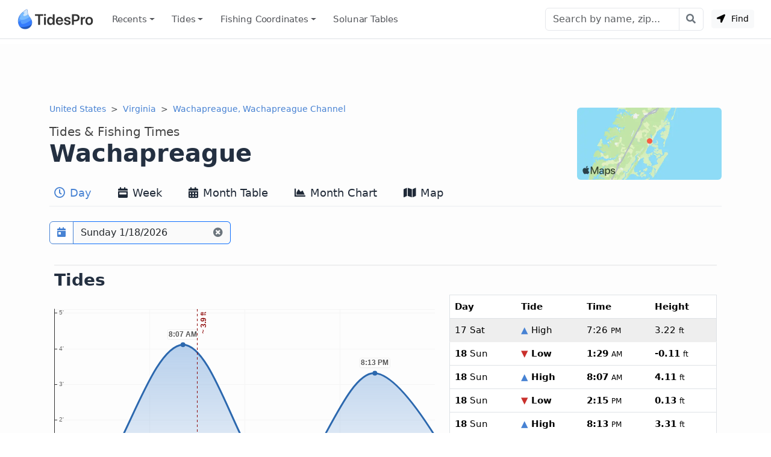

--- FILE ---
content_type: text/html; charset=utf-8
request_url: https://www.tidespro.com/us/virginia/wachapreague-wachapreague-channel
body_size: 15340
content:
<!DOCTYPE html>
<html lang="en">
<head>
    <meta charset="utf-8" />
    <meta name="viewport" content="width=device-width, initial-scale=1, shrink-to-fit=no">
    <meta http-equiv="Content-Language" content="en">
        <link rel="canonical" href="https://www.tidespro.com/us/virginia/wachapreague-wachapreague-channel" />
        <meta name="description" content="Get the latest tide tables, charts &amp; the best fishing times for Wachapreague, Wachapreague Channel in Virginia. The tide right now, upcoming tides, solunar tables, &amp; everything you need." />
        <meta property="og:description" content="Get the latest tide tables, charts &amp; the best fishing times for Wachapreague, Wachapreague Channel in Virginia. The tide right now, upcoming tides, solunar tables, &amp; everything you need." />
    <meta property="og:site_name" content="TidesPro" />
        <title>Wachapreague Tides &amp; Fishing Times</title>

        <meta name="apple-itunes-app" content="app-id=1542597441, app-argument=https://www.tidespro.com/us/virginia/wachapreague-wachapreague-channel">
    <link href="https://cdn.jsdelivr.net/npm/bootstrap@5.3.7/dist/css/bootstrap.min.css" rel="stylesheet" integrity="sha384-LN+7fdVzj6u52u30Kp6M/trliBMCMKTyK833zpbD+pXdCLuTusPj697FH4R/5mcr" crossorigin="anonymous">
    
    
        <link rel="stylesheet" href="/css/site.min.css?v=kYCncnzpP98c4i2pP0YsHhN9F7JyPR4ZU3fb2HVcSK0" />
    
    <link rel="apple-touch-icon" sizes="180x180" href="https://cdn.tidespro.com/images/apple-touch-icon.png">
    <link rel="icon" type="image/png" href="https://cdn.tidespro.com/favicon-48x48.png" sizes="48x48">
    <link rel="icon" type="image/png" href="https://cdn.tidespro.com/favicon-96x96.png" sizes="96x96">
    <link rel="icon" type="image/png" href="https://cdn.tidespro.com/favicon-144x144.png" sizes="144x144">
    <link rel="manifest" href="/site.webmanifest">
    <meta name="msapplication-TileColor" content="#4782d3">
    
        <link rel="preconnect" href="//cdn.jsdelivr.net">
        <link rel="preconnect" href="//ad.doubleclick.net">

        <script async src="https://pagead2.googlesyndication.com/pagead/js/adsbygoogle.js?client=ca-pub-6889320186575696" crossorigin="anonymous"></script>
    
</head>
<body>
    <header class="border-bottom">
        <nav class="px-md-3 navbar navbar-expand-lg navbar-light ">
            <div class="container-fluid">
                <a class="navbar-brand d-flex align-items-center" href="/" title="TidesPro">
                    <img width="130" height="34" src="https://cdn.tidespro.com/images/logo-260x68.png" alt="TidesPro">
                </a>

                <div class="d-flex align-items-center navbar-no-collapse-items order-lg-last">
                    <button class="navbar-toggler order-last" type="button" data-bs-toggle="collapse"
                            data-bs-target="#tides-navbar" aria-controls="tides-navbar" aria-expanded="false"
                            aria-label="Toggle navigation">
                        <span class="navbar-toggler-icon">
                            <i></i>
                        </span>
                    </button>
                    <div class="nav-item me-3 me-lg-0">
                        <button type="button" class="btn btn-sm btn-light findMe ms-2" id="findMe">
                            <i class="icon-location-arrow"></i>
                            Find
                        </button>
                    </div>
                </div>

                <div class="collapse navbar-collapse" id="tides-navbar">
                    <ul class="navbar-nav me-auto">
                            <li class="nav-item dropdown">
                                <a class="nav-link hover-bg dropdown-toggle" data-bs-toggle="dropdown" aria-haspopup="true" aria-expanded="false" href="#">Recents</a>
                                <ul class="dropdown-menu dropdown-menu-start">
                                        <li><a class="dropdown-item" href="/us/virginia/wachapreague-wachapreague-channel">Wachapreague, Wachapreague Channel</a></li>
                                </ul>
                            </li>
                        
                            <li class="nav-item dropdown position-lg-static">
                                <a href="#" class="nav-link hover-bg dropdown-toggle" data-bs-toggle="dropdown" aria-haspopup="true" aria-expanded="false">
                                    Tides
                                </a>
                                <div class="dropdown-menu p-lg-4">
                                    <div class="row mx-lg-0 justify-content-lg-around">
                                        <div class="col-lg-8">
                                            <h5 class="dropdown-header pt-3">United States</h5>
                                            <div class="row">
                                                <div class="col-md-4 position-relative">
                                                    <div class="d-lg-flex flex-column">
                                                            <a href="/us/alabama" class="dropdown-item">Alabama</a>
                                                            <a href="/us/alaska" class="dropdown-item">Alaska</a>
                                                            <a href="/us/california" class="dropdown-item">California</a>
                                                            <a href="/us/connecticut" class="dropdown-item">Connecticut</a>
                                                            <a href="/us/delaware" class="dropdown-item">Delaware</a>
                                                            <a href="/us/district-of-columbia" class="dropdown-item">District of Columbia</a>
                                                            <a href="/us/florida" class="dropdown-item">Florida</a>
                                                            <a href="/us/georgia" class="dropdown-item">Georgia</a>
                                                            <a href="/us/hawaii" class="dropdown-item">Hawaii</a>
                                                    </div>
                                                </div>
                                                <div class="col-md-4 position-relative">
                                                    <div class="d-lg-flex flex-column">
                                                            <a href="/us/louisiana" class="dropdown-item">Louisiana</a>
                                                            <a href="/us/maine" class="dropdown-item">Maine</a>
                                                            <a href="/us/maryland" class="dropdown-item">Maryland</a>
                                                            <a href="/us/massachusetts" class="dropdown-item">Massachusetts</a>
                                                            <a href="/us/mississippi" class="dropdown-item">Mississippi</a>
                                                            <a href="/us/new-hampshire" class="dropdown-item">New Hampshire</a>
                                                            <a href="/us/new-jersey" class="dropdown-item">New Jersey</a>
                                                            <a href="/us/new-york" class="dropdown-item">New York</a>
                                                            <a href="/us/north-carolina" class="dropdown-item">North Carolina</a>
                                                    </div>
                                                </div>
                                                <div class="col-md-4 position-relative">
                                                    <div class="d-lg-flex flex-column">
                                                            <a href="/us/oregon" class="dropdown-item">Oregon</a>
                                                            <a href="/us/pennsylvania" class="dropdown-item">Pennsylvania</a>
                                                            <a href="/us/rhode-island" class="dropdown-item">Rhode Island</a>
                                                            <a href="/us/south-carolina" class="dropdown-item">South Carolina</a>
                                                            <a href="/us/texas" class="dropdown-item">Texas</a>
                                                            <a href="/us/us-outlying-islands" class="dropdown-item">US Outlying Islands</a>
                                                            <a href="/us/virginia" class="dropdown-item">Virginia</a>
                                                            <a href="/us/washington" class="dropdown-item">Washington</a>
                                                        <a href="/pr" class="dropdown-item">Puerto Rico</a>
                                                    </div>
                                                </div>
                                            </div>
                                        </div>
                                        <div class="col-lg-4">
                                            <h5 class="dropdown-header pt-3">Caribbean</h5>
                                            <div class="row">
                                                <div class="col-12 position-relative">
                                                    <div class="d-lg-flex flex-column">
                                                        <a href="/bs" class="dropdown-item">The Bahamas</a>
                                                        <a href="/ky" class="dropdown-item">Cayman Islands</a>
                                                        <a href="/cu" class="dropdown-item">Cuba</a>
                                                        <a href="/do" class="dropdown-item">Dominican Republic</a>
                                                        <a href="/ht" class="dropdown-item">Haiti</a>
                                                        <a href="/jm" class="dropdown-item">Jamaica</a>
                                                        <a href="/vi" class="dropdown-item">Virgin Islands (US)</a>
                                                    </div>
                                                </div>
                                            </div>
                                        </div>

                                    </div>
                                </div>
                            </li>
                        
                        

                            <li class="nav-item dropdown position-lg-static">
                                <a href="#" class="nav-link hover-bg dropdown-toggle" data-bs-toggle="dropdown" aria-haspopup="true" aria-expanded="false">
                                    Fishing <span class="d-lg-none d-xl-inline">&nbsp;Coordinates</span>
                                </a>
                                <div class="dropdown-menu p-lg-4 dropdown-menu-fw">
                                    <div class="row mx-lg-0 justify-content-lg-around">
                                        <div class="col-md-4 position-relative">
                                            <div class="d-lg-flex flex-column">
                                                    <a href="/fishing/us/alabama/alabama-inshore-public-reefs" class="dropdown-item">Alabama - Alabama Inshore Public Reefs</a>
                                                    <a href="/fishing/us/alabama/alabama-nearshore-public-reefs" class="dropdown-item">Alabama - Alabama Nearshore Public Reefs</a>
                                                    <a href="/fishing/us/alabama/alabama-offshore-public-reefs" class="dropdown-item">Alabama - Alabama Offshore Public Reefs</a>
                                                    <a href="/fishing/us/california/california-artificial-reefs" class="dropdown-item">California - California Artificial Reefs</a>
                                                    <a href="/fishing/us/delaware/delaware-artificial-reefs" class="dropdown-item">Delaware - Delaware Artificial Reefs</a>
                                                    <a href="/fishing/us/florida/bay-county" class="dropdown-item">Florida - Bay County</a>
                                                    <a href="/fishing/us/florida/brevard-county" class="dropdown-item">Florida - Brevard County</a>
                                                    <a href="/fishing/us/florida/broward-county" class="dropdown-item">Florida - Broward County</a>
                                                    <a href="/fishing/us/florida/charlotte-lee-county" class="dropdown-item">Florida - Charlote and Lee Counties</a>
                                                    <a href="/fishing/us/florida/citrus-county" class="dropdown-item">Florida - Citrus County</a>
                                                    <a href="/fishing/us/florida/collier-county" class="dropdown-item">Florida - Collier County</a>
                                                    <a href="/fishing/us/florida/dixie-county" class="dropdown-item">Florida - Dixie County</a>
                                                    <a href="/fishing/us/florida/duval-county" class="dropdown-item">Florida - Duval County</a>
                                                    <a href="/fishing/us/florida/escambia-county" class="dropdown-item">Florida - Escambia County</a>
                                                    <a href="/fishing/us/florida/flagler-county" class="dropdown-item">Florida - Flagler County</a>
                                                    <a href="/fishing/us/florida/florida-keys" class="dropdown-item">Florida - Florida Keys</a>
                                                    <a href="/fishing/us/florida/franklin-county" class="dropdown-item">Florida - Franklin County</a>
                                                    <a href="/fishing/us/florida/gulf-county" class="dropdown-item">Florida - Gulf County</a>
                                                    <a href="/fishing/us/florida/hernando-county" class="dropdown-item">Florida - Hernando County</a>
                                            </div>
                                        </div>
                                        <div class="col-md-4 position-relative">
                                            <div class="d-lg-flex flex-column">
                                                    <a href="/fishing/us/florida/indian-river-county" class="dropdown-item">Florida - Indian River County</a>
                                                    <a href="/fishing/us/florida/levy-county" class="dropdown-item">Florida - Levy County</a>
                                                    <a href="/fishing/us/florida/manatee-county" class="dropdown-item">Florida - Manatee County</a>
                                                    <a href="/fishing/us/florida/martin-county" class="dropdown-item">Florida - Martin County</a>
                                                    <a href="/fishing/us/florida/miami-dade-county" class="dropdown-item">Florida - Miami-Dade County</a>
                                                    <a href="/fishing/us/florida/monroe-county" class="dropdown-item">Florida - Monroe County</a>
                                                    <a href="/fishing/us/florida/nassau-county" class="dropdown-item">Florida - Nassau County</a>
                                                    <a href="/fishing/us/florida/okaloosa-county" class="dropdown-item">Florida - Okaloosa County</a>
                                                    <a href="/fishing/us/florida/palm-beach-county" class="dropdown-item">Florida - Palm Beach County</a>
                                                    <a href="/fishing/us/florida/pasco-county" class="dropdown-item">Florida - Pasco County</a>
                                                    <a href="/fishing/us/florida/santa-rosa-county" class="dropdown-item">Florida - Santa Rosa County</a>
                                                    <a href="/fishing/us/florida/sarasota-county" class="dropdown-item">Florida - Sarasota County</a>
                                                    <a href="/fishing/us/florida/st-johns-county" class="dropdown-item">Florida - St. Johns County</a>
                                                    <a href="/fishing/us/florida/st-lucie-county" class="dropdown-item">Florida - St. Lucie County</a>
                                                    <a href="/fishing/us/florida/tampa-bay" class="dropdown-item">Florida - Tampa Bay</a>
                                                    <a href="/fishing/us/florida/taylor-county" class="dropdown-item">Florida - Taylor County</a>
                                                    <a href="/fishing/us/florida/volusia-county" class="dropdown-item">Florida - Volusia County</a>
                                                    <a href="/fishing/us/florida/wakulla-county" class="dropdown-item">Florida - Wakulla County</a>
                                                    <a href="/fishing/us/florida/walton-county" class="dropdown-item">Florida - Walton County</a>
                                            </div>
                                        </div>
                                        <div class="col-md-4 position-relative">
                                            <div class="d-lg-flex flex-column">
                                                    <a href="/fishing/us/georgia/georgia-reefs" class="dropdown-item">Georgia - Georgia Reefs</a>
                                                    <a href="/fishing/us/hawaii/hawaii-artificial-reefs" class="dropdown-item">Hawaii - Hawaii Artificial Reefs</a>
                                                    <a href="/fishing/us/louisiana/louisiana-artificial-reefs" class="dropdown-item">Louisiana - Louisiana Artificial Reefs</a>
                                                    <a href="/fishing/us/maryland/maryland-artificial-reefs" class="dropdown-item">Maryland - Maryland Artificial Reefs</a>
                                                    <a href="/fishing/us/massachusetts/massachusetts-artificial-reefs" class="dropdown-item">Massachusetts - Massachusetts Artificial Reefs</a>
                                                    <a href="/fishing/us/mississippi/mississippi-inshore-artificial-reefs" class="dropdown-item">Mississippi - Mississippi Inshore Artificial Reefs</a>
                                                    <a href="/fishing/us/mississippi/mississippi-offshore-artificial-reefs" class="dropdown-item">Mississippi - Mississippi Offshore Artificial Reefs</a>
                                                    <a href="/fishing/us/new-jersey/new-jersey-artificial-reefs" class="dropdown-item">New Jersey - New Jersey Artificial Reefs</a>
                                                    <a href="/fishing/us/new-york/new-york-artificial-reefs" class="dropdown-item">New York - New York Artificial Reefs</a>
                                                    <a href="/fishing/us/north-carolina/estuarine" class="dropdown-item">North Carolina - Estuarine</a>
                                                    <a href="/fishing/us/north-carolina/long-bay" class="dropdown-item">North Carolina - Long Bay</a>
                                                    <a href="/fishing/us/north-carolina/onslow-bay" class="dropdown-item">North Carolina - Onslow Bay</a>
                                                    <a href="/fishing/us/north-carolina/outer-banks" class="dropdown-item">North Carolina - Outer Banks</a>
                                                    <a href="/fishing/us/north-carolina/raleigh-bay" class="dropdown-item">North Carolina - Raleigh Bay</a>
                                                    <a href="/fishing/us/puerto-rico/puerto-rico-artificial-reefs" class="dropdown-item">Puerto Rico - Puerto Rico Artificial Reefs</a>
                                                    <a href="/fishing/us/rhode-island/rhode-island-artificial-reefs" class="dropdown-item">Rhode Island - Rhode Island Artificial Reefs</a>
                                                    <a href="/fishing/us/south-carolina/south-carolina-reefs" class="dropdown-item">South Carolina - South Carolina Reefs</a>
                                                    <a href="/fishing/us/texas/texas-artificial-reefs" class="dropdown-item">Texas - Texas Artificial Reefs</a>
                                                    <a href="/fishing/us/virginia/virginia-artificial-reefs" class="dropdown-item">Virginia - Virginia Artificial Reefs</a>
                                            </div>
                                        </div>
                                    </div>
                                </div>
                            </li>
                        
                        <li class="nav-item">
                            <a href="/solunar-tables" class="nav-link hover-bg">Solunar Tables</a>
                        </li>
                    </ul>

                        <form class="d-flex align-items-center" action="/search/" method="get">
                            <div class="input-group">
                                <input class="form-control" type="text" placeholder="Search by name, zip..." aria-label="Search" name="q" id="q" spellcheck="false" autocomplete="off">
                                <button class="btn btn-outline-secondary btn-icon btn-subtle border-start-0" type="submit" aria-label="Search with the entered query"><i class="icon-search"></i></button>
                            </div>
                        </form>
                </div>
            </div>
        </nav>
    </header>

    <main role="main" class="pb-3 bg-light">
        


    <div class="container-lg d-none d-md-block">
        <div class="col-12 text-center my-2">
            <ins class="adsbygoogle"
                 style="display:block"
                 data-ad-client="ca-pub-6889320186575696"
                 data-ad-slot="1729876228"
                 data-ad-format="horizontal"
                 data-full-width-responsive="true"></ins>
            <script>(adsbygoogle = window.adsbygoogle || []).push({});</script>
        </div>
    </div>


<div>
    
<div class="container-lg">
    <div class="row">
        <div class="col-12">
            <a href="#a-map" aria-label="Map of Wachapreague Location"><img class="rounded float-end d-none d-lg-block mt-2" src="https://cdn.tidespro.com/images/locations/maps/us-virginia-wachapreague-wachapreague-channel.webp" width="240" height="120" alt="Wachapreague Location" loading="lazy"></a>
            <nav aria-label="breadcrumb">
                <ol class="breadcrumb mb-1 mb-md-0">
                    <li class="breadcrumb-item">
                        <a href="/us">United States</a>
                    </li>

                    <li class="breadcrumb-item">
                        <a href="/us/virginia">Virginia</a>
                    </li>
                    
                                <li class="breadcrumb-item active d-none d-lg-block" aria-current="page">
                                    <a href="/us/virginia/wachapreague-wachapreague-channel">Wachapreague, Wachapreague Channel</a>
                                </li>
                </ol>
            </nav>

            <h1 class="d-flex flex-column pt-3">
                <span class="order-2">Wachapreague</span>
                <span class="order-1 small text-semi-muted">Tides &amp; Fishing Times</span>
            </h1>
        </div>
    </div>

    
<nav class="nav nav-tabs nav-tabs-top xscroll-nav flex-nowrap mb-2" role="tablist">
    <a class="nav-link px-2 hover-bg active" href="/us/virginia/wachapreague-wachapreague-channel" role="tab" aria-selected="true"><i class="icon-clock1"></i> Day</a>
    <a class="nav-link px-2 hover-bg " href="/us/virginia/wachapreague-wachapreague-channel/week" role="tab" aria-selected="false"><i class="icon-calendar-week"></i> Week</a>
    <a class="nav-link px-2 hover-bg " href="/us/virginia/wachapreague-wachapreague-channel/month" role="tab" aria-selected="false"><i class="icon-calendar-alt"></i> Month Table</a>
    <a class="nav-link px-2 hover-bg " href="/us/virginia/wachapreague-wachapreague-channel/monthlychart" role="tab" aria-selected="false"><i class="icon-chart-area"></i> Month Chart</a>
    <a class="nav-link px-2 hover-bg " href="/us/virginia/wachapreague-wachapreague-channel/map" role="tab" aria-selected="false"><i class="icon-map"></i> Map</a>
</nav>
</div>



    <div id="topOutside" class="sticky-top">
        <div class="container-lg">
            <div id="top-scroll-row" class="row align-items-center pb-1 pt-3 inactive-xscroll">
                <div class="col-auto d-inline-block">
                    <div class="input-group bg-white" id="date-picker">
                        <button class="btn btn-outline-primary btn-icon" type="button" id="date-picker-button" data-toggle aria-label="Pick a prediction date"><i class="icon-calendar-day"></i></button>
                        <input id="date-picker-input" type="text" class="form-control border-end-0 border-primary cur-pointer" aria-describedby="date-picker-button" data-input>
                        <label for="date-picker-input" class="visually-hidden"></label>
                        <button class="btn btn-outline-secondary border-primary btn-icon border-start-0 readonly-look" type="button" data-clear title="Back to Today"><i class="icon-times-circle"></i></button>
                    </div>
                </div>
                <div id="top-tab-controls" class="col-auto d-inline-block scroll-hide">
                    
<nav class="nav nav-tabs flex-nowrap  mb-2" role="tablist">
    <a class="nav-link active" href="/us/virginia/wachapreague-wachapreague-channel" role="tab" aria-selected="true"><i class="icon-clock1"></i> Day</a>
    <a class="nav-link " href="/us/virginia/wachapreague-wachapreague-channel/week" role="tab" aria-selected="false"><i class="icon-calendar-week"></i> Week</a>
    <a class="nav-link " href="/us/virginia/wachapreague-wachapreague-channel/month" role="tab" aria-selected="false"><i class="icon-calendar-alt"></i> Month Table</a>
    <a class="nav-link " href="/us/virginia/wachapreague-wachapreague-channel/monthlychart" role="tab" aria-selected="false"><i class="icon-chart-area"></i> Month Chart</a>
    <a class="nav-link " href="/us/virginia/wachapreague-wachapreague-channel/map" role="tab" aria-selected="false"><i class="icon-map"></i> Map</a>
</nav>
                </div>
            </div>
        </div>
    </div>
    <div class="container-lg">
        <div id="day-detail">
            
<div class="row py-3 px-2 my-1">
    <div class="col-12">
        <h2 class="section-border">Tides</h2>
    </div>
    <div class="col-12 col-md-6 col-lg-7">
        
<div id="t_20260118" class="w-100 ht-250 ht-sm-300 ht-md-350 ht-lg-400"></div>


        <div class="row pt-2">
            <div id="chart-key">
                <h3>Wachapreague tide chart key:</h3> The tide chart above shows the times and heights of high tide and low tide for
                Wachapreague, as well as solunar period times (represented by fish icons). The red line highlights the current time
                and estimated height.
            </div>
            <div class="col-12 col-lg-6 p-1 small text-muted text-nowrap"><img loading="lazy" src="https://cdn.tidespro.com/images/fish/2fish.png" alt="2 Fish - Minor Solunar" width="29" height="16" /> = <span class="d-none d-md-inline">Minor Solunar /</span> Heightened Fish Activity</div>
            <div class="col-12 col-lg-6 p-1 small text-muted text-nowrap"><img loading="lazy" src="https://cdn.tidespro.com/images/fish/4fish.png" alt="4 Fish - Major Solunar" width="42" height="22" /> = <span class="d-none d-md-inline">Major Solunar /</span> Very Heightened Fish Activity</div>
        </div>
    </div>
    <div class="col-12 col-md-6 col-lg-5">
        
<table class="table mb-0 tide-table border rounded">
    <tr>
        <th>Day</th>
        <th>Tide</th>
        <th>Time</th>
        <th>Height</th>
    </tr>
            <tr class="table-secondary text-muted border-eee">
                <td><strong>17</strong> Sat</td>
                <td><strong><span class="text-primary">&#9650;</span> High</strong></td>
                <td><time datetime="2026-01-17T19:26:00"><strong>7:26</strong> <small>PM</small></time></td>
                <td><strong>3.22</strong> <small>ft</small></td>
            </tr>
            <tr class="">
                <td><strong>18</strong> Sun</td>
                <td><strong><span class="text-danger">&#9660;</span> Low</strong></td>
                <td>
                    <time datetime="2026-01-18T01:29:00"><strong>1:29</strong> <small>AM</small></time>
                </td>
                <td><strong>-0.11</strong> <small>ft</small></td>
            </tr>
            <tr class="">
                <td><strong>18</strong> Sun</td>
                <td><strong><span class="text-primary">&#9650;</span> High</strong></td>
                <td><time datetime="2026-01-18T08:07:00"><strong>8:07</strong> <small>AM</small></time></td>
                <td><strong>4.11</strong> <small>ft</small></td>
            </tr>
            <tr class="">
                <td><strong>18</strong> Sun</td>
                <td><strong><span class="text-danger">&#9660;</span> Low</strong></td>
                <td>
                    <time datetime="2026-01-18T14:15:00"><strong>2:15</strong> <small>PM</small></time>
                </td>
                <td><strong>0.13</strong> <small>ft</small></td>
            </tr>
            <tr class="">
                <td><strong>18</strong> Sun</td>
                <td><strong><span class="text-primary">&#9650;</span> High</strong></td>
                <td><time datetime="2026-01-18T20:13:00"><strong>8:13</strong> <small>PM</small></time></td>
                <td><strong>3.31</strong> <small>ft</small></td>
            </tr>
            <tr class="table-secondary text-muted border-eee">
                <td><strong>19</strong> Mon</td>
                <td><strong><span class="text-danger">&#9660;</span> Low</strong></td>
                <td>
                    <time datetime="2026-01-19T02:13:00"><strong>2:13</strong> <small>AM</small></time>
                </td>
                <td><strong>-0.2</strong> <small>ft</small></td>
            </tr>

</table>

    </div>
        <div class="col-12 pt-3">
            <p id="tide-overview">
                <strong>Sunday, January 18, 2026 9:01 AM</strong>: The tide is currently <strong>falling</strong> at
                Wachapreague with a current estimated height of <strong>3.9 ft</strong>. The last tide was High at 8:07 AM and the
                next tide is a Low of 0.13 ft at 2:15 PM. The tidal range today is approximately 4.22 ft with a minimum tide of -0.11 ft and maximum tide of 4.11 ft.
            </p>
        </div>
</div>
<div class="row py-3 px-2 my-3">
    <div class="col-12">
        <h2 class="section-border">Solunars &amp; Sun/Moon Times</h2>
    </div>
    <div class="col-md-12 col-lg-2">
        <span class="text-muted">New Moon</span>
        <div class="h4"><img loading="lazy" src="https://cdn.tidespro.com/images/NewMoon.png" class="align-self-center" alt="New Moon" width="40" height="40" /> 0%</div>
    </div>
    <div class="col-md-3 col-6 pe-0">
        <span class="text-muted">Major Solunar <a href="/about/solunartheory" title="About Solunar Theory"><i class="icon-question-circle"></i></a></span>
        <div class="h4">--:-- <span class="text-muted">&rarr;</span> --:--</div>
        <div class="h4">12:10 <small>PM</small> <span class="text-muted">&rarr;</span> 2:10 <small>PM</small></div>
    </div>
    <div class="col-md-3 col-6 pe-0">
        <span class="text-muted">Minor Solunar <a href="/about/solunartheory" title="About Solunar Theory"><i class="icon-question-circle"></i></a></span>
        <div class="h4">7:24 <small>AM</small> <span class="text-muted">&rarr;</span> 8:24 <small>AM</small></div>
        <div class="h4">5:04 <small>PM</small> <span class="text-muted">&rarr;</span> 6:04 <small>PM</small></div>
    </div>
    <div class="col-6 col-md-3 col-lg-2">
            <div>
                <span class="text-muted">Moonrise</span>
                <div class="h4"><i class="icon-uniF0C9"></i> 7:24 <small>AM</small></div>
            </div>
            <div>
                <span class="text-muted">Moonset</span>
                <div class="h4"><i class="icon-uniF0CA"></i> 5:04 <small>PM</small></div>
            </div>
    </div>

    <div class="col-6 col-md-3 col-lg-2">
        <div>
            <span class="text-muted">Sunrise</span>
            <div class="h4"><i class="icon-uniF051 text-warning"></i> 7:15 <small>AM</small></div>
        </div>

        <div>
            <span class="text-muted">Sunset</span>
            <div class="h4"><i class="icon-uniF052 text-warning"></i> 5:11 <small>PM</small></div>
        </div>
    </div>
</div>

                
<div class="row py-3 px-2 my-3">
    <div class="col-12">
        <h2 class="section-border">Buoy Weather</h2>
    </div>
        <div class="col-6 col-md-3 col-lg-2">
            <div>
                <span class="text-muted">Air Temperature</span>
                <div class="h4"><i class="icon-uniF056"></i> 43.2&deg; <small class="fw-light">F</small></div>
            </div>
        </div>

        <div class="col-6 col-md-3 col-lg-2">
            <div>
                <span class="text-muted">Water Temperature</span>
                <div class="h4"><i class="icon-uniF056"></i> 40.1&deg; <small class="fw-light">F</small></div>
            </div>
        </div>

        <div class="col-6 col-md-4 col-lg-3">
            <div>
                <span class="text-muted">Wind</span>
                <div class="h4">
                    <i class="wi icon-uniF0B1 wi-from-ne"></i> 5.1 <small class="fw-light">knots</small> NE <small>(40&deg;)</small>
                </div>
            </div>
        </div>

        <div class="col-6 col-md-3 col-lg-2">
            <div>
                <span class="text-muted">Wind Gust</span>
                <div class="h4"><i class="icon-wind"></i> 7 <small class="fw-light">knots</small></div>
            </div>
        </div>


        <div class="col-6 col-md-3 col-lg-2">
            <div>
                <span class="text-muted">Atmospheric Pressure</span>
                <div class="h4"><i class="icon-uniF079"></i> 29.98 <small class="fw-light">in</small></div>
            </div>

        </div>

    <div class="col-12">
        <p>
                <small class="text-muted">
                Note:
Observations are from a weather buoy 0.02 miles from the prediction site.                Observations are not available at all prediction sites, and observation types vary between sites.
            </small>
        </p>
        <p>
            More details: <a href="https://www.buoypro.com/stations/wahv2">Station wahv2 Buoy Weather</a>
        </p>
    </div>
</div>
        </div>

        
            <div class="row mb-2">
                <div class="col-12 text-center">
                    <ins class="adsbygoogle"
                         style="display:block"
                         data-ad-client="ca-pub-6889320186575696"
                         data-ad-slot="9744395094"
                         data-ad-format="horizontal"
                         data-full-width-responsive="true"></ins>
                    <script>(adsbygoogle = window.adsbygoogle || []).push({});</script>
                </div>
            </div>
        

        <div class="row py-3 px-2 my-3">
            <div class="col-12">
                <h2 class="me-3 section-border">Next 7 Days</h2>
            </div>
            <div class="col-12" id="seven-days-table">
                <small>
    <span class="text-primary fw-bold">&#9650; Blue</span> = High Tide
    <span class="text-danger fw-bold ps-2">&#9660; Red</span> = Low Tide
</small>
<div class="table-responsive-md">
    <table class="table table-hover  table-md small reset-line-height border rounded">
        <thead>
            <tr>
                <th scope="col">Day</th>
                <th scope="col" class="text-center"><i class="icon-moon"></i></th>
                <th scope="col">1<sup>st</sup> Tide</th>
                <th scope="col">2<sup>nd</sup> Tide</th>
                <th scope="col">3<sup>rd</sup> Tide</th>
                <th scope="col">4<sup>th</sup> Tide</th>
                <th scope="col"><span class="text-warning">&#9728;</span> Sun</th>
                <th scope="col" class="text-nowrap">
                    <abbr title="Very heightened fish activity">Major Solunars</abbr>
                    <img class="ps-1" src="https://cdn.tidespro.com/images/fish/4fish.png" width="31" height="14" alt="Very heightened fish activity" />
                </th>
                <th scope="col">
                    <abbr title="Heightened fish activity">Minor Solunars</abbr>
                    <img class="ps-1" src="https://cdn.tidespro.com/images/fish/2fish.png" width="22" height="10" alt="Heightened fish activity" />
                </th>
            </tr>
        </thead>
        <tbody>
                <tr data-day="2026-01-18" class="table-success">
                    <td class="align-middle"><strong>18</strong> Sun</td>
                    <td class="text-center align-middle">
                        <img loading="lazy" src="https://cdn.tidespro.com/images/NewMoon.png" alt="New Moon" class="align-self-center" width="20" height="20" />
                        0%
                    </td>

                        <td class="text-nowrap">
                                    <span class="text-danger fw-bold"><time datetime="2026-01-18T01:29:00">1:29 AM</time></span><br />
                                    <span class="text-danger">&#9660;</span>
                                <strong>-0.11</strong> ft                        </td>
                        <td class="text-nowrap">
                                    <span class="text-primary fw-bold"><time datetime="2026-01-18T08:07:00">8:07 AM</time></span><br />
                                    <span class="text-primary">&#9650;</span>
                                <strong>4.11</strong> ft                        </td>
                        <td class="text-nowrap">
                                    <span class="text-danger fw-bold"><time datetime="2026-01-18T14:15:00">2:15 PM</time></span><br />
                                    <span class="text-danger">&#9660;</span>
                                <strong>0.13</strong> ft                        </td>
                        <td class="text-nowrap">
                                    <span class="text-primary fw-bold"><time datetime="2026-01-18T20:13:00">8:13 PM</time></span><br />
                                    <span class="text-primary">&#9650;</span>
                                <strong>3.31</strong> ft                        </td>
                    <td class="text-nowrap">
                        <span class="text-warning">&#9650;</span> 7:15 AM                        <span class="text-warning">&#9660;</span> 5:11 PM                    </td>
                    <td class="text-nowrap">
12:10 PM <span class='text-body-secondary'>&rarr;</span> 2:10 PM                    </td>
                    <td class="text-nowrap">
7:24 AM <span class='text-body-secondary'>&rarr;</span> 8:24 AM<br />
5:04 PM <span class='text-body-secondary'>&rarr;</span> 6:04 PM                    </td>
                </tr>
                <tr data-day="2026-01-19" class="clickable-row">
                    <td class="align-middle"><strong>19</strong> Mon</td>
                    <td class="text-center align-middle">
                        <img loading="lazy" src="https://cdn.tidespro.com/images/WaxingCrescent.png" alt="Waxing Crescent" class="align-self-center" width="20" height="20" />
                        1%
                    </td>

                        <td class="text-nowrap">
                                    <span class="text-danger fw-bold"><time datetime="2026-01-19T02:13:00">2:13 AM</time></span><br />
                                    <span class="text-danger">&#9660;</span>
                                <strong>-0.2</strong> ft                        </td>
                        <td class="text-nowrap">
                                    <span class="text-primary fw-bold"><time datetime="2026-01-19T08:50:00">8:50 AM</time></span><br />
                                    <span class="text-primary">&#9650;</span>
                                <strong>4.12</strong> ft                        </td>
                        <td class="text-nowrap">
                                    <span class="text-danger fw-bold"><time datetime="2026-01-19T14:55:00">2:55 PM</time></span><br />
                                    <span class="text-danger">&#9660;</span>
                                <strong>0.04</strong> ft                        </td>
                        <td class="text-nowrap">
                                    <span class="text-primary fw-bold"><time datetime="2026-01-19T20:58:00">8:58 PM</time></span><br />
                                    <span class="text-primary">&#9650;</span>
                                <strong>3.4</strong> ft                        </td>
                    <td class="text-nowrap">
                        <span class="text-warning">&#9650;</span> 7:15 AM                        <span class="text-warning">&#9660;</span> 5:12 PM                    </td>
                    <td class="text-nowrap">
12:31 AM <span class='text-body-secondary'>&rarr;</span> 2:31 AM<br />
12:59 PM <span class='text-body-secondary'>&rarr;</span> 2:59 PM                    </td>
                    <td class="text-nowrap">
7:59 AM <span class='text-body-secondary'>&rarr;</span> 8:59 AM<br />
6:09 PM <span class='text-body-secondary'>&rarr;</span> 7:09 PM                    </td>
                </tr>
                <tr data-day="2026-01-20" class="clickable-row">
                    <td class="align-middle"><strong>20</strong> Tue</td>
                    <td class="text-center align-middle">
                        <img loading="lazy" src="https://cdn.tidespro.com/images/WaxingCrescent.png" alt="Waxing Crescent" class="align-self-center" width="20" height="20" />
                        1%
                    </td>

                        <td class="text-nowrap">
                                    <span class="text-danger fw-bold"><time datetime="2026-01-20T02:55:00">2:55 AM</time></span><br />
                                    <span class="text-danger">&#9660;</span>
                                <strong>-0.25</strong> ft                        </td>
                        <td class="text-nowrap">
                                    <span class="text-primary fw-bold"><time datetime="2026-01-20T09:30:00">9:30 AM</time></span><br />
                                    <span class="text-primary">&#9650;</span>
                                <strong>4.09</strong> ft                        </td>
                        <td class="text-nowrap">
                                    <span class="text-danger fw-bold"><time datetime="2026-01-20T15:32:00">3:32 PM</time></span><br />
                                    <span class="text-danger">&#9660;</span>
                                <strong>-0.02</strong> ft                        </td>
                        <td class="text-nowrap">
                                    <span class="text-primary fw-bold"><time datetime="2026-01-20T21:40:00">9:40 PM</time></span><br />
                                    <span class="text-primary">&#9650;</span>
                                <strong>3.51</strong> ft                        </td>
                    <td class="text-nowrap">
                        <span class="text-warning">&#9650;</span> 7:14 AM                        <span class="text-warning">&#9660;</span> 5:14 PM                    </td>
                    <td class="text-nowrap">
1:19 AM <span class='text-body-secondary'>&rarr;</span> 3:19 AM<br />
1:46 PM <span class='text-body-secondary'>&rarr;</span> 3:46 PM                    </td>
                    <td class="text-nowrap">
8:29 AM <span class='text-body-secondary'>&rarr;</span> 9:29 AM<br />
7:13 PM <span class='text-body-secondary'>&rarr;</span> 8:13 PM                    </td>
                </tr>
                <tr data-day="2026-01-21" class="clickable-row">
                    <td class="align-middle"><strong>21</strong> Wed</td>
                    <td class="text-center align-middle">
                        <img loading="lazy" src="https://cdn.tidespro.com/images/WaxingCrescent.png" alt="Waxing Crescent" class="align-self-center" width="20" height="20" />
                        5%
                    </td>

                        <td class="text-nowrap">
                                    <span class="text-danger fw-bold"><time datetime="2026-01-21T03:36:00">3:36 AM</time></span><br />
                                    <span class="text-danger">&#9660;</span>
                                <strong>-0.24</strong> ft                        </td>
                        <td class="text-nowrap">
                                    <span class="text-primary fw-bold"><time datetime="2026-01-21T10:08:00">10:08 AM</time></span><br />
                                    <span class="text-primary">&#9650;</span>
                                <strong>4.01</strong> ft                        </td>
                        <td class="text-nowrap">
                                    <span class="text-danger fw-bold"><time datetime="2026-01-21T16:08:00">4:08 PM</time></span><br />
                                    <span class="text-danger">&#9660;</span>
                                <strong>-0.06</strong> ft                        </td>
                        <td class="text-nowrap">
                                    <span class="text-primary fw-bold"><time datetime="2026-01-21T22:20:00">10:20 PM</time></span><br />
                                    <span class="text-primary">&#9650;</span>
                                <strong>3.61</strong> ft                        </td>
                    <td class="text-nowrap">
                        <span class="text-warning">&#9650;</span> 7:14 AM                        <span class="text-warning">&#9660;</span> 5:15 PM                    </td>
                    <td class="text-nowrap">
2:05 AM <span class='text-body-secondary'>&rarr;</span> 4:05 AM<br />
2:32 PM <span class='text-body-secondary'>&rarr;</span> 4:32 PM                    </td>
                    <td class="text-nowrap">
8:56 AM <span class='text-body-secondary'>&rarr;</span> 9:56 AM<br />
8:18 PM <span class='text-body-secondary'>&rarr;</span> 9:18 PM                    </td>
                </tr>
                <tr data-day="2026-01-22" class="clickable-row">
                    <td class="align-middle"><strong>22</strong> Thu</td>
                    <td class="text-center align-middle">
                        <img loading="lazy" src="https://cdn.tidespro.com/images/WaxingCrescent.png" alt="Waxing Crescent" class="align-self-center" width="20" height="20" />
                        10%
                    </td>

                        <td class="text-nowrap">
                                    <span class="text-danger fw-bold"><time datetime="2026-01-22T04:19:00">4:19 AM</time></span><br />
                                    <span class="text-danger">&#9660;</span>
                                <strong>-0.16</strong> ft                        </td>
                        <td class="text-nowrap">
                                    <span class="text-primary fw-bold"><time datetime="2026-01-22T10:44:00">10:44 AM</time></span><br />
                                    <span class="text-primary">&#9650;</span>
                                <strong>3.88</strong> ft                        </td>
                        <td class="text-nowrap">
                                    <span class="text-danger fw-bold"><time datetime="2026-01-22T16:46:00">4:46 PM</time></span><br />
                                    <span class="text-danger">&#9660;</span>
                                <strong>-0.07</strong> ft                        </td>
                        <td class="text-nowrap">
                                    <span class="text-primary fw-bold"><time datetime="2026-01-22T23:02:00">11:02 PM</time></span><br />
                                    <span class="text-primary">&#9650;</span>
                                <strong>3.7</strong> ft                        </td>
                    <td class="text-nowrap">
                        <span class="text-warning">&#9650;</span> 7:13 AM                        <span class="text-warning">&#9660;</span> 5:16 PM                    </td>
                    <td class="text-nowrap">
2:49 AM <span class='text-body-secondary'>&rarr;</span> 4:49 AM<br />
3:16 PM <span class='text-body-secondary'>&rarr;</span> 5:16 PM                    </td>
                    <td class="text-nowrap">
9:21 AM <span class='text-body-secondary'>&rarr;</span> 10:21 AM<br />
9:24 PM <span class='text-body-secondary'>&rarr;</span> 10:24 PM                    </td>
                </tr>
                <tr data-day="2026-01-23" class="clickable-row">
                    <td class="align-middle"><strong>23</strong> Fri</td>
                    <td class="text-center align-middle">
                        <img loading="lazy" src="https://cdn.tidespro.com/images/WaxingCrescent.png" alt="Waxing Crescent" class="align-self-center" width="20" height="20" />
                        18%
                    </td>

                        <td class="text-nowrap">
                                    <span class="text-danger fw-bold"><time datetime="2026-01-23T05:07:00">5:07 AM</time></span><br />
                                    <span class="text-danger">&#9660;</span>
                                <strong>-0.03</strong> ft                        </td>
                        <td class="text-nowrap">
                                    <span class="text-primary fw-bold"><time datetime="2026-01-23T11:23:00">11:23 AM</time></span><br />
                                    <span class="text-primary">&#9650;</span>
                                <strong>3.71</strong> ft                        </td>
                        <td class="text-nowrap">
                                    <span class="text-danger fw-bold"><time datetime="2026-01-23T17:28:00">5:28 PM</time></span><br />
                                    <span class="text-danger">&#9660;</span>
                                <strong>-0.05</strong> ft                        </td>
                        <td class="text-nowrap">
                                    <span class="text-primary fw-bold"><time datetime="2026-01-23T23:47:00">11:47 PM</time></span><br />
                                    <span class="text-primary">&#9650;</span>
                                <strong>3.78</strong> ft                        </td>
                    <td class="text-nowrap">
                        <span class="text-warning">&#9650;</span> 7:13 AM                        <span class="text-warning">&#9660;</span> 5:17 PM                    </td>
                    <td class="text-nowrap">
3:34 AM <span class='text-body-secondary'>&rarr;</span> 5:34 AM<br />
4:01 PM <span class='text-body-secondary'>&rarr;</span> 6:01 PM                    </td>
                    <td class="text-nowrap">
9:45 AM <span class='text-body-secondary'>&rarr;</span> 10:45 AM<br />
10:30 PM <span class='text-body-secondary'>&rarr;</span> 11:30 PM                    </td>
                </tr>
                <tr data-day="2026-01-24" class="clickable-row">
                    <td class="align-middle"><strong>24</strong> Sat</td>
                    <td class="text-center align-middle">
                        <img loading="lazy" src="https://cdn.tidespro.com/images/WaxingCrescent.png" alt="Waxing Crescent" class="align-self-center" width="20" height="20" />
                        26%
                    </td>

                        <td class="text-nowrap">
                                    <span class="text-danger fw-bold"><time datetime="2026-01-24T06:04:00">6:04 AM</time></span><br />
                                    <span class="text-danger">&#9660;</span>
                                <strong>0.12</strong> ft                        </td>
                        <td class="text-nowrap">
                                    <span class="text-primary fw-bold"><time datetime="2026-01-24T12:07:00">12:07 PM</time></span><br />
                                    <span class="text-primary">&#9650;</span>
                                <strong>3.5</strong> ft                        </td>
                        <td class="text-nowrap">
                                    <span class="text-danger fw-bold"><time datetime="2026-01-24T18:16:00">6:16 PM</time></span><br />
                                    <span class="text-danger">&#9660;</span>
                                <strong>-0.03</strong> ft                        </td>
                        <td class="text-nowrap">
                        </td>
                    <td class="text-nowrap">
                        <span class="text-warning">&#9650;</span> 7:12 AM                        <span class="text-warning">&#9660;</span> 5:18 PM                    </td>
                    <td class="text-nowrap">
4:20 AM <span class='text-body-secondary'>&rarr;</span> 6:20 AM<br />
4:47 PM <span class='text-body-secondary'>&rarr;</span> 6:47 PM                    </td>
                    <td class="text-nowrap">
10:10 AM <span class='text-body-secondary'>&rarr;</span> 11:10 AM<br />
11:38 PM <span class='text-body-secondary'>&rarr;</span> 12:38 AM                    </td>
                </tr>
        </tbody>
    </table>
</div>
            </div>
        </div>

        <div class="row py-3 px-2 my-3">
            <div class="col-12">
                <a id="a-map"></a>
                <h2 class="section-border">Location &amp; Map</h2>

                


<div class="row">
    <div class="col-12">
        <div class="row pb-3">
            <div class="col-md-3">
                <span class="text-muted">Latitude</span>
                <div class="h4">37&#xB0; 36&#x27; 28&quot; N <small>(37.60778)</small></div>
            </div>
            <div class="col-md-3">
                <span class="text-muted">Longitude</span>
                <div class="h4">75&#xB0; 41&#x27; 9&quot; W <small>(-75.68583)</small></div>
            </div>
            <div class="col-md-3 col-lg-2">
                <span class="text-muted">State</span>
                <div class="h4"><a href="/us/virginia">Virginia</a></div>
            </div>
                <div class="col-md-3 col-lg-2">
                    <span class="text-muted">County</span>
                    <div class="h4"><a href="/us/virginia/accomack-county">Accomack County</a></div>
                </div>
            <div class="col-md-3 col-lg-2">
                    <span class="text-muted">Nearest ZIP</span>
                    <div class="h4">23480</div>
            </div>
        </div>
    </div>

    <div class='col-12 col-md-6 col-lg-7'>
        <div id="map" class="border rounded" style="height:400px"></div>
    </div>

        <div class="col-12 col-md-6 col-lg-5 text-truncate mt-2">
            <h5>Nearby</h5>
            <div class="list-group">
                <span class="list-group-item"><strong>Tides</strong></span>
                    <a href="/us/virginia/metompkin-inlet" class="list-group-item list-group-item-action text-truncate locations d-flex align-items-center">

                                <span class="badge rounded-pill bg-tides me-2">6.7 mi</span>
                                                    Metompkin Inlet
                    </a>
                    <a href="/us/virginia/folly-creek-metompkin-inlet" class="list-group-item list-group-item-action text-truncate locations d-flex align-items-center">

                                <span class="badge rounded-pill bg-tides me-2">6.7 mi</span>
                                                    Folly Creek, Metompkin Inlet
                    </a>
                    <a href="/us/virginia/revel-island-revel-creek" class="list-group-item list-group-item-action text-truncate locations d-flex align-items-center">

                                <span class="badge rounded-pill bg-tides me-2">7.7 mi</span>
                                                    Revel Island, Revel Creek
                    </a>
                    <a href="/us/virginia/onancock-onancock-creek-chesapeake-bay" class="list-group-item list-group-item-action text-truncate locations d-flex align-items-center">

                                <span class="badge rounded-pill bg-tides me-2">8.2 mi</span>
                                                    Onancock, Onancock Creek, Chesapeake Bay
                    </a>
                    <a href="/us/virginia/harborton-pungoteague-creek-chesapeake-bay" class="list-group-item list-group-item-action text-truncate locations d-flex align-items-center">

                                <span class="badge rounded-pill bg-tides me-2">9.0 mi</span>
                                                    Harborton, Pungoteague Creek, Chesapeake Bay
                    </a>
                    <a href="/us/virginia/upshur-neck-south-end" class="list-group-item list-group-item-action text-truncate locations d-flex align-items-center">

                                <span class="badge rounded-pill bg-tides me-2">11.6 mi</span>
                                                    Upshur Neck, South End
                    </a>
                    <a href="/us/virginia/chesconessex-creek-schooner-bay-chesapeake-bay" class="list-group-item list-group-item-action text-truncate locations d-flex align-items-center">

                                <span class="badge rounded-pill bg-tides me-2">11.8 mi</span>
                                                    Chesconessex Creek, Schooner Bay, Chesapeake Bay
                    </a>

            </div>
        </div>
</div>






            </div>
        </div>

    </div>
</div>

<div class="container-lg">
    <p>Note: Tide predictions are an estimate and NOT FOR NAVIGATION.</p>
    <p>We also offer <a href="/us/virginia/wachapreague-wachapreague-channel/widget/add" rel="nofollow">free widgets</a> if you want to add tide or solunar tables to your own site.</p>
</div>


    <div class="container-lg">
        <div class="row">
            <div class="col-12 mn-ht-300">
                <ins class="adsbygoogle"
                     style="display:block"
                     data-ad-client="ca-pub-6889320186575696"
                     data-ad-slot="5805150085"
                     data-ad-format="auto"
                     data-full-width-responsive="true"></ins>
                <script>(adsbygoogle = window.adsbygoogle || []).push({});</script>
            </div>
        </div>
    </div>



    <div class="fixed-bottom bg-light d-block d-md-none shadow-up" style="height:59px" id="bottom-anchor">
        <div class="position-relative text-center">
            <div class="position-absolute top-0 end-0 bg-light rounded-top" style="transform:translate(0,-100%);z-index:-1">
                <button type="button" class="btn-light border opacity-50 px-3 shadow-up" style="border-radius:4px 4px 0 0" aria-label="Close Ad"
                        onclick="var el = document.getElementById('bottom-anchor');el.style.display = 'none';el.classList.remove('d-block');">
                    <i class="icon-angle-down fs-5"></i>
                </button>
            </div>
            <div style="padding-top: 3px;background-color:#f8f9fa">
                <ins class="adsbygoogle"
                     style="display:inline-block;min-width:320px;max-width:970px;width:100%;height:56px"
                     data-ad-client="ca-pub-6889320186575696"
                     data-ad-slot="8016082974"></ins>
                <script>(adsbygoogle = window.adsbygoogle || []).push({});</script>
            </div>
        </div>
    </div>


<script type="text/x-tmpl" id="LocationDayDetailTemplate">
    <div class="row py-3 px-2 my-1">
        <div class="col-12">
            <h2 class="section-border">Tides</h2>
        </div>
        <div class="col-12 col-md-6 col-lg-7">
            <div id="{%=o.tideCanvasId%}" class="w-100 ht-200 ht-sm-300 ht-md-350 ht-lg-400"></div>
            <div class="row pt-2">
                <div class="col-12 col-lg-6 p-1 small text-muted text-nowrap"><img src="https://cdn.tidespro.com/images/fish/2fish.png" alt="2 Fish - Minor Solunar" width="33" height="18" /> = <span class="d-none d-md-inline">Minor Solunar /</span> Heightened Fish Activity</div>
                <div class="col-12 col-lg-6 p-1 small text-muted text-nowrap"><img src="https://cdn.tidespro.com/images/fish/4fish.png" alt="4 Fish - Major Solunar" width="48" height="25" /> = <span class="d-none d-md-inline">Major Solunar /</span> Very Heightened Fish Activity</div>
            </div>
        </div>
        <div class="col-12 col-md-6 col-lg-5">
            <table class="table table-md mb-0 tide-table border rounded">
                <tr>
                    <th>Day</th>
                    <th>Tide</th>
                    <th>Time</th>
                    <th>Height</th>
                </tr>
                {% for (var i = 0; i < o.tides.length; i++) { %}
                <tr class="{%=((i == 0 || i == (o.tides.length - 1)) ? 'table-secondary text-muted border-eee' : '')%}">
                    <td><strong>{%=moment(o.tides[i].eventTime).format('D')%}</strong> {%=moment(o.tides[i].eventTime).format('ddd')%}</td>
                    <td>
                        <strong>
                            {% if (o.tides[i].type.toLowerCase() == "low") { %}
                            <span class="text-danger">&#9660;</span>
                            {% } else { %}
                            <span class="text-primary">&#9650;</span>
                            {% } %}
                            {%=o.tides[i].type%}
                        </strong>
                    </td>
                    <td class="text-nowrap"><strong>{%=moment(o.tides[i].eventTime).format('h:mm')%}</strong> <small>{%=moment(o.tides[i].eventTime).format('A')%}</small></td>
                    <td class="text-nowrap"><strong>{%=o.tides[i].level%}</strong> <small>ft</small></td>
                </tr>
                {% } %}
            </table>
        </div>
    </div>
    <div class="row py-3 px-2 my-3">
        <div class="col-12">
            <h2 class="section-border">Solunars &amp; Sun/Moon Times</h2>
        </div>
        <div class="col-md-12 col-lg-2">
            <span class="text-muted">{%=o.moonPhaseDescription%}</span>
            <div class="h4"><img src="{%=o.moonImageUrl%}" class="align-self-center" alt="{%=o.moonImageAlt%}" width="40" height="40" /> {%=o.moonFracillumPercentage%}</div>
        </div>

        <div class="col-md-3 col-6 pe-0">
            <span class="text-muted">Major Solunar <a href="/about/solunartheory" title="About Solunar Theory"><i class="icon-question-circle"></i></a></span>
            <div class="h4">{%#o.majorSolunar1.replace(' - ', ' <span class="text-body-secondary">&rarr;</span> ').replaceAll('AM', '<small>AM</small>').replaceAll('PM', '<small>PM</small>')%}</div>
            <div class="h4">{%#o.majorSolunar2.replace(' - ', ' <span class="text-body-secondary">&rarr;</span> ').replaceAll('AM', '<small>AM</small>').replaceAll('PM', '<small>PM</small>')%}</div>
        </div>

        <div class="col-md-3 col-6 pe-0">
            <span class="text-muted">Minor Solunar <a href="/about/solunartheory" title="About Solunar Theory"><i class="icon-question-circle"></i></a></span>
            <div class="h4">{%#o.minorSolunar1.replace(' - ', ' <span class="text-body-secondary">&rarr;</span> ').replaceAll('AM', '<small>AM</small>').replaceAll('PM', '<small>PM</small>')%}</div>
            <div class="h4">{%#o.minorSolunar2.replace(' - ', ' <span class="text-body-secondary">&rarr;</span> ').replaceAll('AM', '<small>AM</small>').replaceAll('PM', '<small>PM</small>')%}</div>
        </div>
        <div class="col-6 col-md-3 col-lg-2">
            {% if (o.moonRiseFirst === false) { %}
            <div>
                <span class="text-muted">Moonset</span>
                <div class="h4"><i class="icon-uniF0CA"></i> {%#o.moonSet.replace('AM', '<small>AM</small>').replace('PM', '<small>PM</small>')%}</div>
            </div>
            <div>
                <span class="text-muted">Moonrise</span>
                <div class="h4"><i class="icon-uniF0C9"></i> {%#o.moonRise.replace('AM', '<small>AM</small>').replace('PM', '<small>PM</small>')%}</div>
            </div>
            {% } else { %}
            <div>
                <span class="text-muted">Moonrise</span>
                <div class="h4"><i class="icon-uniF0C9"></i> {%#o.moonRise.replace('AM', '<small>AM</small>').replace('PM', '<small>PM</small>')%}</div>
            </div>

            <div>
                <span class="text-muted">Moonset</span>
                <div class="h4"><i class="icon-uniF0CA"></i> {%#o.moonSet.replace('AM', '<small>AM</small>').replace('PM', '<small>PM</small>')%}</div>
            </div>
            {% } %}
        </div>
        <div class="col-6 col-md-3 col-lg-2">
            <div>
                <span class="text-muted">Sunrise</span>
                <div class="h4"><i class="icon-uniF051 text-warning"></i> {%#o.sunRise.replace('AM', '<small>AM</small>').replace('PM', '<small>PM</small>')%}</div>
            </div>
            <div>
                <span class="text-muted">Sunset</span>
                <div class="h4"><i class="icon-uniF052 text-warning"></i> {%#o.sunSet.replace('AM', '<small>AM</small>').replace('PM', '<small>PM</small>')%}</div>
            </div>
        </div>
    </div>
</script>
<script type="text/x-tmpl" id="TableTemplate">
<small>
    <span class="text-primary fw-bold">&#9650; Blue</span> = High Tide
    <span class="text-danger fw-bold ps-2">&#9660; Red</span> = Low Tide
</small>
<div class="table-responsive-md">
    <table class="table table-hover table-md small reset-line-height border rounded">
        <thead>
            <tr>
                <th scope="col">Day</th>
                <th scope="col" class="text-center"><i class="icon-moon"></i></th>
                <th scope="col">1<sup>st</sup> Tide</th>
                <th scope="col">2<sup>nd</sup> Tide</th>
                <th scope="col">3<sup>rd</sup> Tide</th>
                <th scope="col">4<sup>th</sup> Tide</th>
                <th scope="col"><span class="text-warning">&#9728;</span> Sun</th>
                <th scope="col" class="text-nowrap">
                    <abbr title="Very heightened fish activity">Major Solunars</abbr>
                    <img class="ps-1" src="https://cdn.tidespro.com/images/fish/4fish.png" width="31" height="14" alt="Very heightened fish activity" />
                </th>
                <th scope="col">
                    <abbr title="Heightened fish activity">Minor Solunars</abbr>
                    <img class="ps-1" src="https://cdn.tidespro.com/images/fish/2fish.png" width="22" height="10" alt="Heightened fish activity" />
                </th>
            </tr>
        </thead>
        <tbody>
            {%
            for (var i = 0; i < o.days.length; i++)
            { %}
            <tr data-day="{%=moment(o.days[i].date).format('YYYY-MM-DD') %}" class="clickable-row">
                <td class="align-middle"><strong>{%=moment(o.days[i].date).format('D') %}</strong> {%=moment(o.days[i].date).format('ddd') %}</td>
                <td class="text-center align-middle">
                    <img src="{%=o.days[i].moonImageUrl %}" alt="{%=o.days[i].moonImageAlt %}" class="align-self-center" width="20" height="20" />
                    {%=o.days[i].moonFracillumPercentage %}
                </td>

                {% for (var t = 1; t < 5; t++) { %}
                <td class="text-nowrap">
                    {% if (o.days[i].tides !== null && o.days[i].tides.length > t && moment(o.days[i].tides[t].eventTime).diff(moment(o.days[i].date).add(1, 'days')) < 0) {
                    if (o.days[i].tides[t].type.toLowerCase() === 'low')  { %}
                    <span class="text-danger fw-bold">{%=moment(o.days[i].tides[t].eventTime).format('h:mm A')%}</span><br />
                    <span class="text-danger">&#9660;</span>
                    {% }
                    else
                    { %}
                    <span class="text-primary fw-bold">{%=moment(o.days[i].tides[t].eventTime).format('h:mm A')%}</span><br />
                    <span class="text-primary">&#9650;</span>
                    {% } %}
                    <strong>{%=o.days[i].tides[t].level%}</strong> <text>ft</text>
                    {% } %}
                </td>
                {% } %}
                <td class="text-nowrap">
                    {% if (o.days[i].sunRise != null && o.days[i].sunRise.length > 0) {
                    %}
                    <span class="text-warning">&#9650;</span> {%=o.days[i].sunRise%}
                    {% } %}
                    {% if (o.days[i].sunSet != null && o.days[i].sunSet.length > 0) {
                    %}
                    <span class="text-warning">&#9660;</span> {%=o.days[i].sunSet%}
                    {% } %}
                </td>
                <td class="text-nowrap">
                    {% if (!o.days[i].majorSolunar1.includes('--')) {
                    var mj1pieces = o.days[i].majorSolunar1.split('-');
                    %}
                    {%=mj1pieces[0]%} <span class='text-body-secondary'>&rarr;</span> {%=mj1pieces[1]%}<br />
                    {% } %}
                    {% if (!o.days[i].majorSolunar2.includes('--')) {
                    var mj2pieces = o.days[i].majorSolunar2.split('-');
                    %}
                    {%=mj2pieces[0]%} <span class='text-body-secondary'>&rarr;</span> {%=mj2pieces[1]%}
                    {% } %}
                </td>
                <td class="text-nowrap">
                    {% if (!o.days[i].minorSolunar1.includes('--')) {
                    var mn1pieces = o.days[i].minorSolunar1.split('-');
                    %}
                    {%=mn1pieces[0]%} <span class='text-body-secondary'>&rarr;</span> {%=mn1pieces[1]%}<br />
                    {% } %}
                    {% if (!o.days[i].minorSolunar2.includes('--')) {
                    var mn2pieces = o.days[i].minorSolunar2.split('-');
                    %}
                    {%=mn2pieces[0]%} <span class='text-body-secondary'>&rarr;</span> {%=mn2pieces[1]%}
                    {% } %}
                </td>
            </tr>
            {% } %}
        </tbody>
    </table>
</div>
</script>


    </main>

    <footer id="footer" class="bg-dark text-white position-relative">
        <div class="container pt-9">
            <div class="row">
                <div class="col-md-12 col-lg-7 mb-5 h-100 me-auto">
                    <h3 class="position-relative">About</h3>
                    <p>
                        TidesPro was created as an easy-to-use tides and solunar site. It provides tide predictions and marine weather for
                        many types of people, whether you’re fishing, going to the beach, boating, kayaking, surfing, or planning a trip. With
                        anglers in mind, it also provides an accessible way to find fishing spots and the best times to fish in those locations.
                    </p>
                    <a href="/about" class="link-underline" title="About TidesPro">More About TidesPro</a>

                    <h3 class="mt-4">App</h3>
                    <a href="https://apps.apple.com/us/app/tidespro/id1542597441?itsct=apps_box&amp;itscg=30200" class="me-2"><img src="https://cdn.tidespro.com/images/app-store-black.svg" alt="Apple App Store" height="52" width="156" loading="lazy" /></a>
                    <br />
                    <a href="/app" class="link-underline pt-2">[More Info]</a>
                </div>
                <div class="col-lg-4 mb-5 h-100">
                    <h6 class="mb-3 mb-lg-4">Quick Links</h6>
                    <ul class="nav flex-column mb-0">
                        <li class="nav-item">
                            <a class="nav-link" href="/about/whentofish" title="When to Fish">When to Fish</a>
                        </li>
                        <li class="nav-item">
                            <a class="nav-link" href="/about/solunartheory" title="About Solunar Theory">Solunar Theory</a>
                        </li>
                        <li class="nav-item">
                            <a class="nav-link" href="/widgets" title="Free Tide and Solunar Widgets for your Website">Tide &amp; Solunar Widgets for Your Site</a>
                        </li>
                        <li class="nav-item">
                            <a class="nav-link" href="/kml" title="KML files for Google Earth Pro">Tide &amp; Solunar Predictions in Google Earth</a>
                        </li>
                        <li class="nav-item">
                            <a class="nav-link" href="/thingstodo" title="Things to Do">Things to Do</a>
                        </li>
                        <li class="nav-item">
                            <a class="nav-link" href="/about" title="About TidesPro">About</a>
                        </li>
                    </ul>
                </div>
            </div>
            <hr class="mb-3 mt-0">
            <div class="col-12 pb-5">
                <p>&copy; Copyright 2017 - 2026 ASR Concepts LLC. All rights reserved.</p>

                <ul class="list-inline">
                    <li class="list-inline-item m-1"><a href="/about/privacypolicy" title="TidesPro Privacy Policy">Privacy Policy</a></li>
                    <li class="list-inline-item">&bull;</li>
                    <li class="list-inline-item m-1"><a href="/about/termsofuse">Terms of Use</a></li>
                    <li class="list-inline-item">&bull;</li>
                    <li class="list-inline-item m-1"><a href="/contact" title="Contact">Contact</a></li>
                    <li class="list-inline-item">&bull;</li>
                    <li class="list-inline-item m-1"><a href="https://bsky.app/profile/tidespro.com">Bluesky</a></li>
                    <li class="list-inline-item">&bull;</li>
                    <li class="list-inline-item m-1"><a rel="me" href="https://mastodon.social/@tidespro">Mastodon</a></li>
                </ul>
            </div>
        </div>
    </footer>

    <script src="https://cdn.jsdelivr.net/npm/@popperjs/core@2.11.8/dist/umd/popper.min.js" integrity="sha384-I7E8VVD/ismYTF4hNIPjVp/Zjvgyol6VFvRkX/vR+Vc4jQkC+hVqc2pM8ODewa9r" crossorigin="anonymous"></script>
    <script src="https://cdn.jsdelivr.net/npm/bootstrap@5.3.7/dist/js/bootstrap.min.js" integrity="sha384-7qAoOXltbVP82dhxHAUje59V5r2YsVfBafyUDxEdApLPmcdhBPg1DKg1ERo0BZlK" crossorigin="anonymous"></script>
    
    
            <script src="https://cdn.tidespro.com/js/chart-2.min.js"></script>
        <script src="/js/site.min.js?v=ogCBKKlrRUgXeg19Ycjz8CsFTAyXFZxosRI_GJ_xAmA"></script>
    
    
    <script type="application/ld&#x2B;json">
    {
        "@context": "https://schema.org",
        "@graph":
        [
        {
        "@type": "BreadcrumbList",
        "itemListElement": [
            { "@type": "ListItem", "position": 1, "item": { "@id": "https://www.tidespro.com/us", "name": "United States"}},
            { "@type": "ListItem", "position": 2, "item": { "@id": "https://www.tidespro.com/us/virginia", "name": "Virginia"}},
            { "@type": "ListItem", "position": 3, "item": { "@id": "https://www.tidespro.com/us/virginia/wachapreague-wachapreague-channel", "name": "Wachapreague"}}
        ]
        },
        { "@type": "Place", "geo": { "@type": "GeoCoordinates", "latitude": "37.60778", "longitude": "-75.68583" },
    "address": { "@type": "PostalAddress", "addressCountry" : "US","addressLocality": "Wachapreague","addressRegion": "VA","postalCode": "23480"},
"name": "Wachapreague", "description": "Wachapreague, Wachapreague Channel tides and best fishing times", "url": "https://www.tidespro.com/us/virginia/wachapreague-wachapreague-channel", "hasMap": "https://www.tidespro.com/us/virginia/wachapreague-wachapreague-channel/map" }


        ]
    }
    </script>
    <script>
    let tKey = 'saf2qf29SFfjilqdfmasfawaefi37_2874fa';
let today = '2026-01-18';    ready(function () {
        window.addEventListener("scroll", function () {
            styleSubnav();
        });

        setTimeout(attachLocationEvents('2026-01-18'), 0);
    });
    </script>

    <script type="application/ld&#x2B;json">
    {
      "@context": "https://schema.org/",
      "@type": "ImageObject",
      "contentUrl": "https://cdn.tidespro.com/images/locations/maps/us-virginia-wachapreague-wachapreague-channel.webp",
      "license": "https://www.tidespro.com/about/termsofuse",
      "creditText": "ASR Concepts",
      "creator": {
        "@type": "Organization",
        "name": "ASR Concepts"
       },
      "copyrightNotice": "ASR Concepts",
      "acquireLicensePage": "https://www.tidespro.com/contact"
    }
</script><script>
    function initChartt_20260118() {
        var dom = document.getElementById("t_20260118");
        var chart = echarts.init(dom);

var option = CreateNewChartLevelConfig(
            [{"x":"2026-01-17 19:26:00","y":3.22},{"x":"2026-01-18 01:29:00","y":-0.11},{"x":"2026-01-18 08:07:00","y":4.11},{"x":"2026-01-18 14:15:00","y":0.13},{"x":"2026-01-18 20:13:00","y":3.31},{"x":"2026-01-19 02:13:00","y":-0.2}],
            [["2026-01-18 07:24:00","1","-0.9"],["2026-01-18 17:04:00","1","-0.9"],["2026-01-18 12:10:00","0","-0.9"]],
            '2026-01-18 00:00:00',
            '2026-01-19 00:00:00',
            -0.9,
            5.11,
            '2026-01-18 09:01:04',
            3.9,
             'insideEndBottom');
        if (option && typeof option === "object") {
            chart.setOption(option, true);
        }

        window.addEventListener('resize', function () {
            if (typeof chart !== "undefined" && chart !== null) {
                chart.resize();
            }
        });
    }

    ready(function () {
        setTimeout(initChartt_20260118, 0);
    });
</script>
<script>
    let geojson = {
        type: 'FeatureCollection',
        features: []
    };




    let nearbyLocations = [
{
            type: 'Feature',
            properties: {
                title: 'Metompkin Inlet',
                icon: 'marker',
                'marker-color': '#f86767',
                'marker-symbol': 'marker',
                url: '/us/virginia/metompkin-inlet'
            },
            geometry: {
                type: 'Point',
                coordinates: [-75.595, 37.6717]
            }
        },{
            type: 'Feature',
            properties: {
                title: 'Folly Creek, Metompkin Inlet',
                icon: 'marker',
                'marker-color': '#f86767',
                'marker-symbol': 'marker',
                url: '/us/virginia/folly-creek-metompkin-inlet'
            },
            geometry: {
                type: 'Point',
                coordinates: [-75.635, 37.6967]
            }
        },{
            type: 'Feature',
            properties: {
                title: 'Revel Island, Revel Creek',
                icon: 'marker',
                'marker-color': '#f86767',
                'marker-symbol': 'marker',
                url: '/us/virginia/revel-island-revel-creek'
            },
            geometry: {
                type: 'Point',
                coordinates: [-75.6833, 37.4967]
            }
        },{
            type: 'Feature',
            properties: {
                title: 'Onancock, Onancock Creek, Chesapeake Bay',
                icon: 'marker',
                'marker-color': '#f86767',
                'marker-symbol': 'marker',
                url: '/us/virginia/onancock-onancock-creek-chesapeake-bay'
            },
            geometry: {
                type: 'Point',
                coordinates: [-75.7567, 37.7117]
            }
        },{
            type: 'Feature',
            properties: {
                title: 'Harborton, Pungoteague Creek, Chesapeake Bay',
                icon: 'marker',
                'marker-color': '#f86767',
                'marker-symbol': 'marker',
                url: '/us/virginia/harborton-pungoteague-creek-chesapeake-bay'
            },
            geometry: {
                type: 'Point',
                coordinates: [-75.8333, 37.6667]
            }
        },{
            type: 'Feature',
            properties: {
                title: 'Upshur Neck, South End',
                icon: 'marker',
                'marker-color': '#f86767',
                'marker-symbol': 'marker',
                url: '/us/virginia/upshur-neck-south-end'
            },
            geometry: {
                type: 'Point',
                coordinates: [-75.8, 37.4667]
            }
        },{
            type: 'Feature',
            properties: {
                title: 'Chesconessex Creek, Schooner Bay, Chesapeake Bay',
                icon: 'marker',
                'marker-color': '#f86767',
                'marker-symbol': 'marker',
                url: '/us/virginia/chesconessex-creek-schooner-bay-chesapeake-bay'
            },
            geometry: {
                type: 'Point',
                coordinates: [-75.7733, 37.7633]
            }
        }    ];
    geojson.features = geojson.features.concat(nearbyLocations);
    
    geojson.features.push({
        type: 'Feature',
        properties: {
            title: 'Wachapreague, Wachapreague Channel',
            icon: 'marker-stroked',
            url: null
        },
        geometry: {
            type: 'Point',
            coordinates: [-75.68583, 37.60778]
        }
    });
</script>
<script src="https://cdn.apple-mapkit.com/mk/5.45.0/mapkit.js" defer></script>
<script src="/js/maps-location.min.js?v=kgrjpjwktMGeOE5Nu1hpvZrJwh-w0rv43mcwqBFs1ms" defer></script>

</body>
</html>


--- FILE ---
content_type: text/html; charset=utf-8
request_url: https://www.google.com/recaptcha/api2/aframe
body_size: 266
content:
<!DOCTYPE HTML><html><head><meta http-equiv="content-type" content="text/html; charset=UTF-8"></head><body><script nonce="y_Cyn24OFWxumoxnfCP5UA">/** Anti-fraud and anti-abuse applications only. See google.com/recaptcha */ try{var clients={'sodar':'https://pagead2.googlesyndication.com/pagead/sodar?'};window.addEventListener("message",function(a){try{if(a.source===window.parent){var b=JSON.parse(a.data);var c=clients[b['id']];if(c){var d=document.createElement('img');d.src=c+b['params']+'&rc='+(localStorage.getItem("rc::a")?sessionStorage.getItem("rc::b"):"");window.document.body.appendChild(d);sessionStorage.setItem("rc::e",parseInt(sessionStorage.getItem("rc::e")||0)+1);localStorage.setItem("rc::h",'1768744867256');}}}catch(b){}});window.parent.postMessage("_grecaptcha_ready", "*");}catch(b){}</script></body></html>

--- FILE ---
content_type: text/javascript
request_url: https://www.tidespro.com/js/maps-location.min.js?v=kgrjpjwktMGeOE5Nu1hpvZrJwh-w0rv43mcwqBFs1ms
body_size: 114
content:
function initMap(){mapkitInit();typeof mapSpan!="undefined"?loadLocationGeoJSONMapHover(geojson,new mapkit.CoordinateSpan(mapSpan,mapSpan)):loadLocationGeoJSONMapHover(geojson)}function initMapLazyLoad(){let n=(n,t)=>{n.forEach(n=>{n.isIntersecting===!0&&(t.unobserve(n.target),setTimeout(initMap,0))})},t=new IntersectionObserver(n,{rootMargin:"50px 0px",threshold:0}),i=document.querySelector("#map");t.observe(i)}ready(function(){initMapLazyLoad()});

--- FILE ---
content_type: text/javascript
request_url: https://www.tidespro.com/js/site.min.js?v=ogCBKKlrRUgXeg19Ycjz8CsFTAyXFZxosRI_GJ_xAmA
body_size: 50814
content:
/* flatpickr v4.6.13,, @license MIT */
function isTouchDevice(){return"ontouchstart"in window||navigator.MaxTouchPoints>0||navigator.msMaxTouchPoints>0}function ready(n){document.readyState!=="loading"?n():document.addEventListener("DOMContentLoaded",n)}function ce(n){let t=document.createElement("div");return t.innerHTML=n,t.firstChild}function insertAfter(n,t){return t.parentNode.insertBefore(n,t.nextSibling)}function removeDiacritics(n){return n.normalize("NFD").replace(/[\u0300-\u036f]/g,"")}function windowMedia(n){n.matches?(fishScale=[.7,.7],scaleFactor=.7):(fishScale=[1,1],scaleFactor=1)}function renderSolunar(n,t){var i=t.coord([t.value(0),t.value(2)]);return t.value(1)===1?{type:"group",children:[{type:"text",style:{text:fishText,textFont:fishFont,textAlign:"center",textVerticalAlign:"bottom",fill:fishColor},position:[i[0]+15*scaleFactor,i[1]+7*scaleFactor],scale:fishScale},{type:"text",style:{text:fishText,textFont:fishFont,textAlign:"center",textVerticalAlign:"bottom",fill:fishColor},position:[i[0],i[1]],scale:fishScale}]}:{type:"group",children:[{type:"text",style:{text:fishText,textFont:fishFont,textAlign:"center",textVerticalAlign:"bottom",fill:fishColor},position:[i[0]+15*scaleFactor,i[1]+7*scaleFactor],scale:fishScale},{type:"text",style:{text:fishText,textFont:fishFont,textAlign:"center",textVerticalAlign:"bottom",fill:fishColor},position:[i[0],i[1]],scale:fishScale},{type:"text",style:{text:fishText,textFont:fishFont,textAlign:"center",textVerticalAlign:"bottom",fill:fishColor},position:[i[0]+15*scaleFactor,i[1]-7*scaleFactor],scale:fishScale},{type:"text",style:{text:fishText,textFont:fishFont,textAlign:"center",textVerticalAlign:"bottom",fill:fishColor},position:[i[0]+30*scaleFactor,i[1]],scale:fishScale}]}}function CreateNewChartConfig(n,t,i,r,u,f){var e=deepExtend({},ChartOptions);return e.dataset.source=n,e.series[0].markLine=null,e.series[1].data=t,e.xAxis.min=i,e.xAxis.max=r,e.yAxis.min=u,e.yAxis.max=f,e}function CreateNewChartLevelConfig(n,t,i,r,u,f,e,o,s,h=0){var c=deepExtend({},ChartOptions);return c.dataset.source=n,e&&o&&(c.series[0].markLine=deepExtend({},currentLevelConfig),c.series[0].markLine.data[0].label.formatter="{a|~ }{b|"+o.toFixed(1)+"}{c| ft}",c.series[0].markLine.data[0].label.position=s,c.series[0].markLine.data[0].xAxis=e),c.series[1].data=t,c.xAxis.min=i,c.xAxis.max=r,h>0&&(c.xAxis.splitNumber=h),c.yAxis.min=u,c.yAxis.max=f,c}function CreateNewSmallChartConfig(n,t,i,r,u,f){var e=deepExtend({},ChartOptions);return e.dataset.source=n,e.series[0].hoverAnimation=!1,e.series[1].data=t,e.xAxis.min=i,e.xAxis.max=r,e.xAxis.axisLabel.showMinLabel=!1,e.xAxis.axisLabel.showMaxLabel=!1,e.xAxis.axisLabel.formatter=function(n){var t=moment(n).format("LT");return t.startsWith("12")?"":t},e.yAxis.show=!0,e.yAxis.axisLabel.inside=!0,e.yAxis.min=u,e.yAxis.max=f,e.series[0].label.show=!1,e.series[0].label.normal.show=!1,e.series[0].areaStyle.normal.color="rgba(255, 255, 255, 0.0)",e.grid.top=15,e.grid.right=2,e.grid.left=2,e.grid.bottom=20,e.tooltip=null,e}function CreateNewChartForDay(n){for(var l,r,f,e,o,s,c,a=document.getElementById(n.tideCanvasId),h=echarts.init(a),t=null,u=null,i=0;i<n.tides.length;i++)(t===null||n.tides[i].level<t)&&(t=n.tides[i].level),(u===null||n.tides[i].level>u)&&(u=n.tides[i].level);l=Math.round((u-t)*-2)/10;t>l&&(t=l);r=[];typeof n.moonSet=="undefined"||n.moonSet===null||n.moonSet.includes("--")||(f=[],f.push(moment(moment(n.date).format("YYYY-MM-DD")+" "+n.moonSet,"YYYY-MM-DD h:mm A").format("YYYY-MM-DD HH:mm:ss")),f.push("1"),f.push(t),r.push(f));typeof n.moonRise=="undefined"||n.moonRise===null||n.moonRise.includes("--")||(e=[],e.push(moment(moment(n.date).format("YYYY-MM-DD")+" "+n.moonRise,"YYYY-MM-DD h:mm A").format("YYYY-MM-DD HH:mm:ss")),e.push("1"),e.push(t),r.push(e));typeof n.moonOverhead=="undefined"||n.moonOverhead===null||n.moonOverhead.includes("--")||(o=[],o.push(moment(moment(n.date).format("YYYY-MM-DD")+" "+n.moonOverhead,"YYYY-MM-DD h:mm A").format("YYYY-MM-DD HH:mm:ss")),o.push("0"),o.push(t),r.push(o));typeof n.moonUnderfoot=="undefined"||n.moonUnderfoot===null||n.moonUnderfoot.includes("--")||(s=[],s.push(moment(moment(n.date).format("YYYY-MM-DD")+" "+n.moonUnderfoot,"YYYY-MM-DD h:mm A").format("YYYY-MM-DD HH:mm:ss")),s.push("0"),s.push(t),r.push(s));c=CreateNewChartConfig(n.tides.map(function(n){return{x:moment(n.eventTime).format("YYYY-MM-DD HH:mm:ss"),y:n.level}}),r,moment(n.date).format("YYYY-MM-DD HH:mm:ss"),moment(n.date).add(1,"days").format("YYYY-MM-DD HH:mm:ss"),t,Math.round((u+1)*10)/10);c&&typeof c=="object"&&h.setOption(c,!0);window.addEventListener("resize",function(){typeof h!="undefined"&&h!==null&&h.resize()})}function mapkitInit(){mapkit.init({authorizationCallback:function(n){typeof mkToken!="undefined"&&fr===!0?(fr=!1,n(mkToken)):fetch("/api/mapkit/gettoken").then(n=>n.text()).then(n)},language:"en"})}function loadGeoJSONMapHover(n){mapkitMap=new mapkit.Map("map",{showsCompass:mapkit.FeatureVisibility.Hidden,showsScale:mapkit.FeatureVisibility.Visible,showsMapTypeControl:!1,isRotationEnabled:!1,mapType:mapkit.Map.MapTypes.Standard});annotations=n.features.map(function(n,t){return new mapkit.Annotation(new mapkit.Coordinate(n.geometry.coordinates[1],n.geometry.coordinates[0]),mapHoverFactory,{title:n.properties.title,data:{icon:n.properties.icon,url:n.properties.url,idx:t,hover:n.properties.icon==="marker-stroked"?!1:!0},anchorOffset:n.properties.icon==="marker-stroked"?new DOMPoint(0,-9):new DOMPoint(0,-7)})});mapkitMap.addAnnotations(annotations);mapkitMap.showItems(annotations,{padding:new mapkit.Padding(10,10,10,10),minimumSpan:new mapkit.CoordinateSpan(.5,.5)});setTimeout(function(){attachLocationListEvents(mapkitMap)},0)}function loadLocationGeoJSONMapHover(n,t=null){mapkitMap=new mapkit.Map("map",{showsCompass:mapkit.FeatureVisibility.Hidden,showsScale:mapkit.FeatureVisibility.Visible,showsMapTypeControl:!1,isRotationEnabled:!1,mapType:mapkit.Map.MapTypes.Standard});annotations=n.features.map(function(n,t){return new mapkit.Annotation(new mapkit.Coordinate(n.geometry.coordinates[1],n.geometry.coordinates[0]),mapHoverFactory,{title:n.properties.title,data:{icon:n.properties.icon,url:n.properties.url,idx:t,hover:!0},anchorOffset:n.properties.icon==="marker-stroked"?new DOMPoint(0,-9):new DOMPoint(0,-7)})});mapkitMap.addAnnotations(annotations);annotations.length<2?t?mapkitMap.showItems(annotations,{padding:new mapkit.Padding(80,80,80,80),minimumSpan:t}):mapkitMap.showItems(annotations,{padding:new mapkit.Padding(80,80,80,80),minimumSpan:new mapkit.CoordinateSpan(.5,.5)}):mapkitMap.showItems(annotations,{padding:new mapkit.Padding(80,80,80,80)});setTimeout(function(){attachLocationListEvents(mapkitMap)},0)}function showOnMap(n,t){annotations.forEach(function(i){if(i.coordinate.longitude===n&&i.coordinate.latitude===t){mapkitMap.center=i.coordinate;mapkitMap.selectedAnnotation=i;var r=document.querySelector("#mapView");return r&&r.scrollIntoView({behavior:"smooth"}),!1}})}function initFishingAreasMap(n){mapkitMap=new mapkit.Map("map",{showsCompass:mapkit.FeatureVisibility.Hidden,showsScale:mapkit.FeatureVisibility.Visible,showsMapTypeControl:!1,isRotationEnabled:!1,mapType:mapkit.Map.MapTypes.Standard});var t=function(n,t){var i=document.createElement("img");return i.width=30,i.height=42,i.title=t.title,i.src=t.data.url[2],i.className="marker-annotation",i},i={calloutContentForAnnotation:function(n){var f=document.createElement("div"),u=document.createElement("div"),i,e,r,t;return n.glyphImage!=null&&(i=document.createElement("img"),i.src=n.glyphImage[1],i.width=20,i.height=20,u.appendChild(i)),u.className="callout-title",e=document.createTextNode(n.title),u.appendChild(e),f.appendChild(u),r=document.createElement("div"),r.className="callout-content",r.innerHTML=n.data.description,t=document.createElement("a"),t.href="#",t.role="button",t.className="btn btn-secondary btn-sm border",t.style="padding:3px 7px 3px 7px !important",t.addEventListener("click",function(t){ShowNearbyPredictions(n.title,n.coordinate.latitude,n.coordinate.longitude);t.stopPropagation()}),t.textContent="View Tides & Solunars",r.appendChild(t),f.appendChild(r),f}};annotations=n.features.map(function(n,r){return new mapkit.Annotation(new mapkit.Coordinate(n.geometry.coordinates[1],n.geometry.coordinates[0]),t,{title:n.properties.title,callout:i,data:{description:n.properties.description,url:n.properties.imageUrl,idx:r},anchorOffset:new DOMPoint(0,-7)})});mapkitMap.addAnnotations(annotations);mapkitMap.showItems(annotations,{padding:new mapkit.Padding(15,15,15,15)})}function FindMe(){navigator.geolocation?navigator.geolocation.getCurrentPosition(function(n){location.href="//"+window.location.host+"/locations/findme?lat="+n.coords.latitude+"&lon="+n.coords.longitude},function(){alert("We're going to guess your location based on your internet address.  If you want a more accurate location, please try clicking Find again and allow location access.");FindMeIPBased("false")}):alert("Your browser either doesn't support location access, or you need to allow access to use the Find Me feature.")}function FindMeFirstResult(){FindMeIPBased("true")}function FindMeIPBased(n){location.href="//"+window.location.host+"/locations/findmeip?firstResult="+n}function GetToken(){return new Promise(function(n,t){if(lastTokenRefresh!==null){var i=Math.abs(lastTokenRefresh-new Date);if(i<36e5)return n()}let r={key:tKey};axios.post("//"+window.location.host+"/api/apiclient/gettoken",r).then(function(t){if(t)return axios.defaults.headers.common={Authorization:`Bearer ${t.data}`},lastTokenRefresh=new Date,n()}).catch(function(){return t()})})}function ShowLoadError(){alert("Sorry, there was a problem getting your data.  Please try again or refresh the page.")}function ShowDay(n,t){GetToken().then(function(){t=typeof t!="undefined"?t:!1;let i=null;i=(location.pathname.match(/\//g)||[]).length<4?location.pathname.substring(1):location.pathname.substring(1).substring(0,location.pathname.substring(1).lastIndexOf("/"));axios.get("//"+window.location.host+"/api/predictions/"+i+"/"+n+",0,6").then(function(n){n&&n.data&&n.data.days&&n.data.days.length>0&&(document.getElementById("day-detail").innerHTML=tmpl("LocationDayDetailTemplate",n.data.days[0]),attachDatePicker(moment(n.data.days[0].date).toDate()),CreateNewChartForDay(n.data.days[0]),t&&window.scrollTo(0,0),document.getElementById("seven-days-table").innerHTML=tmpl("TableTemplate",n.data))}).catch(function(n){n&&n.startsWith&&n.startsWith("dateSelected")?alert("Sorry, you've picked a date that's too far in the future or past.  Please try again."):ShowLoadError()})}).catch(function(){ShowLoadError()})}function ShowMonthTable(n){GetToken().then(function(){axios.get("//"+window.location.host+"/api/predictions/"+location.pathname.substring(1).substring(0,location.pathname.substring(1).lastIndexOf("/")+1)+n).then(function(n){n&&n.data&&(document.getElementById("MonthNav").innerHTML=tmpl("MonthTableNavTemplate",n.data),document.getElementById("PrevMonthBtn").disabled=!n.data.previousMonthValid,document.getElementById("NextMonthBtn").disabled=!n.data.nextMonthValid,n.data.days&&n.data.days.length>0&&(document.getElementById("MonthTideTable").innerHTML=tmpl("TableTemplate",n.data)),clickableRows())}).catch(function(n){console.log(n);ShowLoadError()})}).catch(function(){ShowLoadError()})}function CreateNewChartForMonthDay(n,t,i){var f=document.getElementById(n.tideCanvasId),r=echarts.init(f,null,{renderer:"svg"}),u=CreateNewSmallChartConfig(n.tides.map(function(n){return{x:moment(n.eventTime).format("YYYY-MM-DD HH:mm:ss"),y:n.level}}),[],moment(n.date).format("YYYY-MM-DD HH:mm:ss"),moment(n.date).add(1,"days").format("YYYY-MM-DD HH:mm:ss"),t,i);u&&typeof u=="object"&&r.setOption(u,!0);window.addEventListener("resize",function(){typeof r!="undefined"&&r!==null&&r.resize()})}function ShowMonth(n){GetToken().then(function(){axios.get("//"+window.location.host+"/api/predictions/"+location.pathname.substr(1).substring(0,location.pathname.substr(1).lastIndexOf("/")+1)+n).then(function(n){var u,r,t,i,f;if(n&&n.data&&(document.getElementById("MonthNav").innerHTML=tmpl("MonthNavTemplate",n.data),document.getElementById("PrevMonthBtn").disabled=!n.data.previousMonthValid,document.getElementById("NextMonthBtn").disabled=!n.data.nextMonthValid,n.data.days&&n.data.days.length>0)){for(document.getElementById("MonthTable").innerHTML=tmpl("MonthlyChartTemplate",n.data),u=null,r=null,t=0;t<n.data.days.length;t++){for(i=0;i<n.data.days[t].tides.length;i++)(u===null||n.data.days[t].tides[i].level<u)&&(u=n.data.days[t].tides[i].level),(r===null||n.data.days[t].tides[i].level>r)&&(r=n.data.days[t].tides[i].level);r+=1}for(f=0;f<n.data.days.length;f++)CreateNewChartForMonthDay(n.data.days[f])}}).catch(function(n){console.log(n);ShowLoadError()})}).catch(function(){ShowLoadError()})}function styleSubnav(){let t=document.getElementById("topOutside"),n=document.getElementById("top-tab-controls"),i=document.getElementById("top-scroll-row");t.getBoundingClientRect().top<5?(t.classList.add("border-bottom","translucent"),n.classList.contains("scroll-show")||(n.classList.replace("scroll-hide","scroll-show"),i.classList.replace("inactive-xscroll","xscroll"))):(t.classList.remove("border-bottom","translucent"),n.classList.contains("scroll-show")&&(n.classList.replace("scroll-show","scroll-hide"),i.scrollLeft=0,i.classList.replace("xscroll","inactive-xscroll")))}function ShowModalCharts(){if(typeof modalDays!="undefined"&&modalDays!==null&&modalDays.length>0)for(var n=0;n<modalDays.length;n++)CreateNewChartForDay(modalDays[n])}function onOpenPredictionsModal(){featureMap===null&&(featureMap=new mapkit.Map("predictionMap1",{showsCompass:mapkit.FeatureVisibility.Hidden,showsScale:mapkit.FeatureVisibility.Visible,showsMapTypeControl:!1,isRotationEnabled:!1,mapType:mapkit.Map.MapTypes.Standard}));featureMap.annotations=[];featureMap.addAnnotations(predictionsPopupAnnotations);featureMap.showItems(predictionsPopupAnnotations,{padding:new mapkit.Padding(40,40,40,40)});ShowModalCharts()}function ShowNearbyPredictions(n,t,i){GetToken().then(function(){axios.get("//"+window.location.host+"/api/predictions/near/"+encodeURIComponent(t)+"/"+encodeURIComponent(i)).then(function(r){var f,u,e,o;if(r&&r.data&&r.data.days&&r.data.days.length>0){let s=document.getElementsByClassName("tingle-modal-box__content");if(s.length<1)return;for(s=s[0],s.querySelector("#predictionsModalLongTitle").textContent="Predictions Near "+n,s.querySelector("#predictionLocation").innerHTML=tmpl("LocationQuickInfoTemplate",r.data),f=s.querySelector("#modalPredictions"),f.innerHTML="",u=0;u<r.data.days.length;u++)f.innerHTML+=tmpl("LocationQuickHorizontalTemplate",r.data.days[u]);modalDays=r.data.days;let h=s.querySelector("#predictionMap");h&&(h.id="predictionMap1");e=new mapkit.ImageAnnotation(new mapkit.Coordinate(t,i),{title:n,url:{1:"/images/pin-marker.png",2:"/images/pin-marker-2x.png"},anchorOffset:new DOMPoint(0,-7)});o=new mapkit.ImageAnnotation(new mapkit.Coordinate(r.data.location.latitude,r.data.location.longitude),{title:r.data.location.name,url:{1:"/images/pin-star-stroked.png",2:"/images/pin-star-stroked-2x.png"},anchorOffset:new DOMPoint(0,-7)});predictionsPopupAnnotations=[e,o];predictionsModal.open()}}).catch(function(){ShowLoadError()})}).catch(function(){ShowLoadError()})}function getNearestLocationsByIP2(){axios.get("//"+window.location.host+"/locations/getnearestlocationsbyip").then(function(n){var t,i;if(n&&n.data&&n.data.locations&&n.data.locations.length>0){mapkitInit();document.getElementById("exploreArea").style.display="";t=document.getElementById("stateButton");t.innerHTML=t.innerHTML.replace("{StateName}",n.data.stateName);t.setAttribute("href",n.data.stateURL);t.style.display="";i=document.getElementById("stateLink");i.textContent=i.textContent.replace("{StateName}",n.data.stateName);i.setAttribute("href",n.data.stateURL);var r=new mapkit.Map("map",{showsCompass:mapkit.FeatureVisibility.Hidden,showsScale:mapkit.FeatureVisibility.Visible,showsMapTypeControl:!1,isRotationEnabled:!1,mapType:mapkit.Map.MapTypes.Standard}),u=null,f=function(n,t){var i=document.createElement("img");return i.width=30,i.height=42,i.src="/images/pin2.png",i.className="marker-annotation",i.addEventListener("click",function(){location.href=t.data.url}),i.addEventListener("mouseover",function(){r.selectedAnnotation=u[t.data.idx]}),i.addEventListener("mouseout",function(){r.selectedAnnotation=null}),i};u=n.data.locations.map(function(n,t){return new mapkit.Annotation(new mapkit.Coordinate(n.latitude,n.longitude),f,{title:n.n,data:{url:n.url,idx:t},anchorOffset:new DOMPoint(0,-7)})});r.addAnnotations(u);r.showItems(u,{padding:new mapkit.Padding(10,10,10,10)})}else document.getElementById("stateButton").style.display="none",document.getElementById("exploreArea").style.display="none"}).catch(function(){document.getElementById("stateButton").style.display="none";document.getElementById("exploreArea").style.display="none"})}function attachLocationListEvents(n){n.addEventListener("zoom-start",function(){enableLocationsHover=!1});var t=document.querySelectorAll(".locations");t&&t.forEach(function(t){t.addEventListener("mouseover",function(){var i,t;if(enableLocationsHover)for(i=this.getAttribute("href"),t=0;t<annotations.length;t++)if(annotations[t].data.url===i)return n.selectedAnnotation=annotations[t],!1});t.addEventListener("mouseout",function(){var i,t;if(enableLocationsHover&&annotations)for(i=this.getAttribute("href"),t=0;t<annotations.length;t++)if(annotations[t].data.url===i)return n.selectedAnnotation=null,!1})})}function attachDatePicker(n){if(!picker){let t=moment().startOf("month"),i=document.getElementById("date-picker");picker=flatpickr(i,{wrap:!0,altInput:!0,altFormat:"l n/j/Y",dateFormat:"Y-m-d",disableMobile:!0,defaultDate:today!=null?today:n,minDate:t.subtract(1,"months").toDate(),maxDate:t.add(1,"years").add(3,"months").subtract(1,"days").toDate(),onChange:function(n){if(n.length<1&&(location.pathname.match(/\//g)||[]).length>=4){location.href=location.pathname.substring(0,location.pathname.lastIndexOf("/"));return}let t=moment(n[0]);ShowDay(t.format("YYYY-MM-DD"))}})}picker.setDate(n,!1)}function clickableRows(){let n=document.querySelectorAll(".clickable-row");n.forEach(function(n){n.addEventListener("click",function(){typeof monthView!="undefined"?location.href=location.pathname.substring(0,location.pathname.substring(1).lastIndexOf("/")+1)+"/"+this.getAttribute("data-day"):ShowDay(this.getAttribute("data-day"),!0)})})}function attachLocationEvents(n){attachDatePicker(n);styleSubnav();clickableRows()}function showCoordinates(n,t,i){var r=document.querySelectorAll("."+n);r&&r.forEach(function(n){n&&(n.style.display="")});r=document.querySelectorAll("."+t);r&&r.forEach(function(n){n&&(n.style.display="none")});r=document.querySelectorAll("."+i);r&&r.forEach(function(n){n&&(n.style.display="none")});setCookie("coordsort",n)}function getCookie(n){var t=document.cookie.match("(^|;) ?"+n+"=([^;]*)(;|$)");return t?t[2]:null}function setCookie(n,t,i){var r=new Date;r.setTime(r.getTime()+6e4*i);document.cookie=n+"="+t+";path=/;SameSite=Strict;Secure;expires="+r.toGMTString()}function deleteCookie(n){setCookie(n,"",-1)}function attachAutocomplete(){let t=document.getElementById("q");if(t)var n=new Autocomplete(t,{data:[],maximumItems:5,threshold:3,onSelectItem:function({value:n}){window.location.href=n},onInput:async function(t){if(t!=null&&t.length>=n.options.threshold){let i=await axios.get("/api/search/autocomplete/"+encodeURI(t));i!=null&&i.data?n.setData(i.data):n.setData([])}}})}function addWidgetSetup(){$("#select-location").on("change",function(){window.location=this.value===""?window.location.protocol+"//"+window.location.host+"/widgets":window.location.protocol+"//"+window.location.host+"/"+this.value+"/widget/add"});$("#WidgetType").focus();$("#copy-button").bind("click",function(){$("#widget-code-text").focus();$("#widget-code-text").select();try{var n=document.execCommand("copy");n?$("#copy-button").trigger("copied",["Copied!"]):$("#copy-button").trigger("copied",["Copy with Ctrl-c"])}catch(t){$("#copy-button").trigger("copied",["Copy with Ctrl-c"])}});$("#copy-button").bind("copied",function(){});$("#add-widget").submit(function(n){if(n.preventDefault(),$("#add-widget").valid()){var t=$("#add-widget").serializeJSON();t.ResponseCode=$("#g-recaptcha-response").val();t.SelectedLocation={CountrySlug:$("#SelectedLocation_CountrySlug").val(),StateSlug:$("#SelectedLocation_StateSlug").val(),LocationSlug:$("#SelectedLocation_LocationSlug").val()};$.ajax({type:"POST",url:"//"+window.location.host+"/api/apiclient/add",data:JSON.stringify(t),contentType:"application/json; charset=utf-8",dataType:"json",success:function(n){$("#widget-code-text").val(n.code);$("#widget-code").show();var t=document.getElementById("widget-code");t.scrollIntoView();grecaptcha.reset()},error:function(){alert("Sorry, there was a problem setting up your widget. Please try again, making sure to fill out the reCAPTCHA indicating you're not a robot, as well as enter a valid URL where your widget will be hosted.")}})}})}var deepExtend,mq,ChartOptions,currentLevelConfig,mapkitMap,mapHoverFactory,modalDays,predictionFeatureLayer,predictionsPopupAnnotations,picker;!function(n,t){"object"==typeof exports&&"undefined"!=typeof module?module.exports=t():"function"==typeof define&&define.amd?define(t):(n="undefined"!=typeof globalThis?globalThis:n||self).flatpickr=t()}(this,function(){"use strict";function tt(){for(var t,i,u=0,n=0,f=arguments.length;n<f;n++)u+=arguments[n].length;for(t=Array(u),i=0,n=0;n<f;n++)for(var e=arguments[n],r=0,o=e.length;r<o;r++,i++)t[i]=e[r];return t}function it(n,t){var i;return function(){var r=this,u=arguments;clearTimeout(i);i=setTimeout(function(){return n.apply(r,u)},t)}}function r(n,t,i){if(!0===i)return n.classList.add(t);n.classList.remove(t)}function n(n,t,i){var r=window.document.createElement(n);return t=t||"",i=i||"",r.className=t,void 0!==i&&(r.textContent=i),r}function v(n){for(;n.firstChild;)n.removeChild(n.firstChild)}function rt(n,t){return t(n)?n:n.parentNode?rt(n.parentNode,t):void 0}function y(t,i){var u=n("div","numInputWrapper"),r=n("input","numInput "+t),e=n("span","arrowUp"),o=n("span","arrowDown"),f;if(-1===navigator.userAgent.indexOf("MSIE 9.0")?r.type="number":(r.type="text",r.pattern="\\d*"),void 0!==i)for(f in i)r.setAttribute(f,i[f]);return u.appendChild(r),u.appendChild(e),u.appendChild(o),u}function f(n){try{return"function"==typeof n.composedPath?n.composedPath()[0]:n.target}catch(t){return n.target}}function e(n,t,i){return void 0===i&&(i=!0),!1!==i?new Date(n.getTime()).setHours(0,0,0,0)-new Date(t.getTime()).setHours(0,0,0,0):n.getTime()-t.getTime()}function nt(n){var t=n.defaultHour,i=n.defaultMinute,r=n.defaultSeconds,f,o;if(void 0!==n.minDate){var u=n.minDate.getHours(),e=n.minDate.getMinutes(),s=n.minDate.getSeconds();t<u&&(t=u);t===u&&i<e&&(i=e);t===u&&i===e&&r<s&&(r=n.minDate.getSeconds())}return void 0!==n.maxDate&&(f=n.maxDate.getHours(),o=n.maxDate.getMinutes(),(t=Math.min(t,f))===f&&(i=Math.min(o,i)),t===f&&i===o&&(r=n.maxDate.getSeconds())),{hours:t,minutes:i,seconds:r}}function ot(c,a){function yi(){var n;return(null===(n=k.calendarContainer)||void 0===n?void 0:n.getRootNode()).activeElement||document.activeElement}function pi(n){return n.bind(k)}function wi(){var n=k.config;!1===n.weekNumbers&&1===n.showMonths||!0!==n.noCalendar&&window.requestAnimationFrame(function(){if(void 0!==k.calendarContainer&&(k.calendarContainer.style.visibility="hidden",k.calendarContainer.style.display="block"),void 0!==k.daysContainer){var t=(k.days.offsetWidth+1)*n.showMonths;k.daysContainer.style.width=t+"px";k.calendarContainer.style.width=t+(void 0!==k.weekWrapper?k.weekWrapper.offsetWidth:0)+"px";k.calendarContainer.style.removeProperty("visibility");k.calendarContainer.style.removeProperty("display")}})}function ct(n){var t,i,r;0===k.selectedDates.length&&(t=void 0===k.config.minDate||e(new Date,k.config.minDate)>=0?new Date:new Date(k.config.minDate.getTime()),i=nt(k.config),t.setHours(i.hours,i.minutes,i.seconds,t.getMilliseconds()),k.selectedDates=[t],k.latestSelectedDateObj=t);void 0!==n&&"blur"!==n.type&&function(n){var r,c;n.preventDefault();var v="keydown"===n.type,l=f(n),t=l;void 0!==k.amPM&&l===k.amPM&&(k.amPM.textContent=k.l10n.amPM[o(k.amPM.textContent===k.l10n.amPM[0])]);var a=parseFloat(t.getAttribute("min")),e=parseFloat(t.getAttribute("max")),s=parseFloat(t.getAttribute("step")),h=parseInt(t.value,10),y=n.delta||(v?38===n.which?1:-1:0),i=h+s*y;void 0!==t.value&&2===t.value.length&&(r=t===k.hourElement,c=t===k.minuteElement,i<a?(i=e+i+o(!r)+(o(r)&&o(!k.amPM)),c&&ei(void 0,-1,k.hourElement)):i>e&&(i=t===k.hourElement?i-e-o(!k.amPM):a,c&&ei(void 0,1,k.hourElement)),k.amPM&&r&&(1===s?i+h===23:Math.abs(i-h)>s)&&(k.amPM.textContent=k.l10n.amPM[o(k.amPM.textContent===k.l10n.amPM[0])]),t.value=u(i))}(n);r=k._input.value;pt();st();k._input.value!==r&&k._debouncedChange()}function pt(){var c,l,f,u,r;if(void 0!==k.hourElement&&void 0!==k.minuteElement){var s,h,n=(parseInt(k.hourElement.value.slice(-2),10)||0)%24,t=(parseInt(k.minuteElement.value,10)||0)%60,i=void 0!==k.secondElement?(parseInt(k.secondElement.value,10)||0)%60:0;if(void 0!==k.amPM&&(s=n,h=k.amPM.textContent,n=s%12+12*o(h===k.l10n.amPM[1])),c=void 0!==k.config.minTime||k.config.minDate&&k.minDateHasTime&&k.latestSelectedDateObj&&0===e(k.latestSelectedDateObj,k.config.minDate,!0),l=void 0!==k.config.maxTime||k.config.maxDate&&k.maxDateHasTime&&k.latestSelectedDateObj&&0===e(k.latestSelectedDateObj,k.config.maxDate,!0),void 0!==k.config.maxTime&&void 0!==k.config.minTime&&k.config.minTime>k.config.maxTime){var a=g(k.config.minTime.getHours(),k.config.minTime.getMinutes(),k.config.minTime.getSeconds()),y=g(k.config.maxTime.getHours(),k.config.maxTime.getMinutes(),k.config.maxTime.getSeconds()),v=g(n,t,i);v>y&&v<a&&(f=function(n){var t=Math.floor(n/3600),i=(n-3600*t)/60;return[t,i,n-3600*t-60*i]}(a),n=f[0],t=f[1],i=f[2])}else l&&(u=void 0!==k.config.maxTime?k.config.maxTime:k.config.maxDate,(n=Math.min(n,u.getHours()))===u.getHours()&&(t=Math.min(t,u.getMinutes())),t===u.getMinutes()&&(i=Math.min(i,u.getSeconds()))),c&&(r=void 0!==k.config.minTime?k.config.minTime:k.config.minDate,(n=Math.max(n,r.getHours()))===r.getHours()&&t<r.getMinutes()&&(t=r.getMinutes()),t===r.getMinutes()&&(i=Math.max(i,r.getSeconds())));fi(n,t,i)}}function wt(n){var t=n||k.latestSelectedDateObj;t&&t instanceof Date&&fi(t.getHours(),t.getMinutes(),t.getSeconds())}function fi(n,t,i){void 0!==k.latestSelectedDateObj&&k.latestSelectedDateObj.setHours(n%24,t,i||0,0);k.hourElement&&k.minuteElement&&!k.isMobile&&(k.hourElement.value=u(k.config.time_24hr?n:(12+n)%12+12*o(n%12==0)),k.minuteElement.value=u(t),void 0!==k.amPM&&(k.amPM.textContent=k.l10n.amPM[o(n>=12)]),void 0!==k.secondElement&&(k.secondElement.value=u(i)))}function hr(n){var i=f(n),t=parseInt(i.value)+(n.delta||0);(t/1e3>1||"Enter"===n.key&&!/[^\d]/.test(t.toString()))&&ni(t)}function ft(n,t,i,r){return t instanceof Array?t.forEach(function(t){return ft(n,t,i,r)}):n instanceof Array?n.forEach(function(n){return ft(n,t,i,r)}):(n.addEventListener(t,i,r),void k._handlers.push({remove:function(){return n.removeEventListener(t,i,r)}}))}function bi(){ot("onChange")}function bt(n,t){var i=void 0!==n?k.parseDate(n):k.latestSelectedDateObj||(k.config.minDate&&k.config.minDate>k.now?k.config.minDate:k.config.maxDate&&k.config.maxDate<k.now?k.config.maxDate:k.now),r=k.currentYear,u=k.currentMonth;try{void 0!==i&&(k.currentYear=i.getFullYear(),k.currentMonth=i.getMonth())}catch(n){n.message="Invalid date supplied: "+i;k.config.errorHandler(n)}t&&k.currentYear!==r&&(ot("onYearChange"),lt());!t||k.currentYear===r&&k.currentMonth===u||ot("onMonthChange");k.redraw()}function cr(n){var t=f(n);~t.className.indexOf("arrow")&&ei(n,t.classList.contains("arrowUp")?1:-1)}function ei(n,t,i){var r=n&&f(n),u=i||r&&r.parentNode&&r.parentNode.firstChild,e=li("increment");e.delta=t;u&&u.dispatchEvent(e)}function kt(t,i,u,f){var s=ht(i,!0),o=n("span",t,i.getDate().toString());return o.dateObj=i,o.$i=f,o.setAttribute("aria-label",k.formatDate(i,k.config.ariaDateFormat)),-1===t.indexOf("hidden")&&0===e(i,k.now)&&(k.todayDateElem=o,o.classList.add("today"),o.setAttribute("aria-current","date")),s?(o.tabIndex=-1,ai(i)&&(o.classList.add("selected"),k.selectedDateElem=o,"range"===k.config.mode&&(r(o,"startRange",k.selectedDates[0]&&0===e(i,k.selectedDates[0],!0)),r(o,"endRange",k.selectedDates[1]&&0===e(i,k.selectedDates[1],!0)),"nextMonthDay"===t&&o.classList.add("inRange")))):o.classList.add("flatpickr-disabled"),"range"===k.config.mode&&function(n){return!("range"!==k.config.mode||k.selectedDates.length<2)&&e(n,k.selectedDates[0])>=0&&e(n,k.selectedDates[1])<=0}(i)&&!ai(i)&&o.classList.add("inRange"),k.weekNumbers&&1===k.config.showMonths&&"prevMonthDay"!==t&&f%7==6&&k.weekNumbers.insertAdjacentHTML("beforeend","<span class='flatpickr-day'>"+k.config.getWeek(i)+"<\/span>"),ot("onDayCreate",o),o}function oi(n){n.focus();"range"===k.config.mode&&ii(n)}function dt(n){for(var t,f=n>0?0:k.config.showMonths-1,e=n>0?k.config.showMonths:-1,i=f;i!=e;i+=n)for(var r=k.daysContainer.children[i],o=n>0?0:r.children.length-1,s=n>0?r.children.length:-1,u=o;u!=s;u+=n)if(t=r.children[u],-1===t.className.indexOf("hidden")&&ht(t.dateObj))return t}function at(n,t){var r=yi(),u=ti(r||document.body),i=void 0!==n?n:u?r:void 0!==k.selectedDateElem&&ti(k.selectedDateElem)?k.selectedDateElem:void 0!==k.todayDateElem&&ti(k.todayDateElem)?k.todayDateElem:dt(t>0?1:-1);void 0===i?k._input.focus():u?function(n,t){for(var f,o=-1===n.className.indexOf("Month")?n.dateObj.getMonth():k.currentMonth,h=t>0?k.config.showMonths:-1,r=t>0?1:-1,u=o-k.currentMonth;u!=h;u+=r)for(var e=k.daysContainer.children[u],c=o-k.currentMonth===u?n.$i+t:t<0?e.children.length-1:0,s=e.children.length,i=c;i>=0&&i<s&&i!=(t>0?s:-1);i+=r)if(f=e.children[i],-1===f.className.indexOf("hidden")&&ht(f.dateObj)&&Math.abs(n.$i-i)>=Math.abs(t))return oi(f);k.changeMonth(r);at(dt(r),0)}(i,t):oi(i)}function lr(t,i){for(var e,s,h=(new Date(t,i,1).getDay()-k.l10n.firstDayOfWeek+7)%7,c=k.utils.getDaysInMonth((i- -11)%12,t),o=k.utils.getDaysInMonth(i,t),f=window.document.createDocumentFragment(),l=k.config.showMonths>1,a=l?"prevMonthDay hidden":"prevMonthDay",v=l?"nextMonthDay hidden":"nextMonthDay",r=c+1-h,u=0;r<=c;r++,u++)f.appendChild(kt("flatpickr-day "+a,new Date(t,i-1,r),0,u));for(r=1;r<=o;r++,u++)f.appendChild(kt("flatpickr-day",new Date(t,i,r),0,u));for(e=o+1;e<=42-h&&(1===k.config.showMonths||u%7!=0);e++,u++)f.appendChild(kt("flatpickr-day "+v,new Date(t,i+1,e%o),0,u));return s=n("div","dayContainer"),s.appendChild(f),s}function gt(){var i,n,t;if(void 0!==k.daysContainer){for(v(k.daysContainer),k.weekNumbers&&v(k.weekNumbers),i=document.createDocumentFragment(),n=0;n<k.config.showMonths;n++)t=new Date(k.currentYear,k.currentMonth,1),t.setMonth(k.currentMonth+n),i.appendChild(lr(t.getFullYear(),t.getMonth()));k.daysContainer.appendChild(i);k.days=k.daysContainer.firstChild;"range"===k.config.mode&&1===k.selectedDates.length&&ii()}}function lt(){var r,t,i;if(!(k.config.showMonths>1||"dropdown"!==k.config.monthSelectorType))for(r=function(n){return!(void 0!==k.config.minDate&&k.currentYear===k.config.minDate.getFullYear()&&n<k.config.minDate.getMonth())&&!(void 0!==k.config.maxDate&&k.currentYear===k.config.maxDate.getFullYear()&&n>k.config.maxDate.getMonth())},k.monthsDropdownContainer.tabIndex=-1,k.monthsDropdownContainer.innerHTML="",t=0;t<12;t++)r(t)&&(i=n("option","flatpickr-monthDropdown-month"),i.value=new Date(k.currentYear,t).getMonth().toString(),i.textContent=p(t,k.config.shorthandCurrentMonth,k.l10n),i.tabIndex=-1,k.currentMonth===t&&(i.selected=!0),k.monthsDropdownContainer.appendChild(i))}function ar(){var i,e=n("div","flatpickr-month"),o=window.document.createDocumentFragment(),u,t,r;return k.config.showMonths>1||"static"===k.config.monthSelectorType?i=n("span","cur-month"):(k.monthsDropdownContainer=n("select","flatpickr-monthDropdown-months"),k.monthsDropdownContainer.setAttribute("aria-label",k.l10n.monthAriaLabel),ft(k.monthsDropdownContainer,"change",function(n){var t=f(n),i=parseInt(t.value,10);k.changeMonth(i-k.currentMonth);ot("onMonthChange")}),lt(),i=k.monthsDropdownContainer),u=y("cur-year",{tabindex:"-1"}),t=u.getElementsByTagName("input")[0],t.setAttribute("aria-label",k.l10n.yearAriaLabel),k.config.minDate&&t.setAttribute("min",k.config.minDate.getFullYear().toString()),k.config.maxDate&&(t.setAttribute("max",k.config.maxDate.getFullYear().toString()),t.disabled=!!k.config.minDate&&k.config.minDate.getFullYear()===k.config.maxDate.getFullYear()),r=n("div","flatpickr-current-month"),r.appendChild(i),r.appendChild(u),o.appendChild(r),e.appendChild(o),{container:e,yearElement:t,monthElement:i}}function ki(){var t,n;for(v(k.monthNav),k.monthNav.appendChild(k.prevMonthNav),k.config.showMonths&&(k.yearElements=[],k.monthElements=[]),t=k.config.showMonths;t--;)n=ar(),k.yearElements.push(n.yearElement),k.monthElements.push(n.monthElement),k.monthNav.appendChild(n.container);k.monthNav.appendChild(k.nextMonthNav)}function di(){var t,i;for(k.weekdayContainer?v(k.weekdayContainer):k.weekdayContainer=n("div","flatpickr-weekdays"),t=k.config.showMonths;t--;)i=n("div","flatpickr-weekdaycontainer"),k.weekdayContainer.appendChild(i);return gi(),k.weekdayContainer}function gi(){var t,n,i;if(k.weekdayContainer)for(t=k.l10n.firstDayOfWeek,n=tt(k.l10n.weekdays.shorthand),t>0&&t<n.length&&(n=tt(n.splice(t,n.length),n.splice(0,t))),i=k.config.showMonths;i--;)k.weekdayContainer.children[i].innerHTML="\n      <span class='flatpickr-weekday'>\n        "+n.join("<\/span><span class='flatpickr-weekday'>")+"\n      <\/span>\n      "}function si(n,t){void 0===t&&(t=!0);var i=t?n:n-k.currentMonth;i<0&&!0===k._hidePrevMonthArrow||i>0&&!0===k._hideNextMonthArrow||(k.currentMonth+=i,(k.currentMonth<0||k.currentMonth>11)&&(k.currentYear+=k.currentMonth>11?1:-1,k.currentMonth=(k.currentMonth+12)%12,ot("onYearChange"),lt()),gt(),ot("onMonthChange"),ui())}function vt(n){return k.calendarContainer.contains(n)}function hi(n){if(k.isOpen&&!k.config.inline){var t=f(n),i=vt(t),r=!(t===k.input||t===k.altInput||k.element.contains(t)||n.path&&n.path.indexOf&&(~n.path.indexOf(k.input)||~n.path.indexOf(k.altInput)))&&!i&&!vt(n.relatedTarget),u=!k.config.ignoredFocusElements.some(function(n){return n.contains(t)});r&&u&&(k.config.allowInput&&k.setDate(k._input.value,!1,k.config.altInput?k.config.altFormat:k.config.dateFormat),void 0!==k.timeContainer&&void 0!==k.minuteElement&&void 0!==k.hourElement&&""!==k.input.value&&void 0!==k.input.value&&ct(),k.close(),k.config&&"range"===k.config.mode&&1===k.selectedDates.length&&k.clear(!1))}}function ni(n){if(!(!n||k.config.minDate&&n<k.config.minDate.getFullYear()||k.config.maxDate&&n>k.config.maxDate.getFullYear())){var t=n,i=k.currentYear!==t;k.currentYear=t||k.currentYear;k.config.maxDate&&k.currentYear===k.config.maxDate.getFullYear()?k.currentMonth=Math.min(k.config.maxDate.getMonth(),k.currentMonth):k.config.minDate&&k.currentYear===k.config.minDate.getFullYear()&&(k.currentMonth=Math.max(k.config.minDate.getMonth(),k.currentMonth));i&&(k.redraw(),ot("onYearChange"),lt())}}function ht(n,t){var f,i,s;if(void 0===t&&(t=!0),i=k.parseDate(n,void 0,t),k.config.minDate&&i&&e(i,k.config.minDate,void 0!==t?t:!k.minDateHasTime)<0||k.config.maxDate&&i&&e(i,k.config.maxDate,void 0!==t?t:!k.maxDateHasTime)>0)return!1;if(!k.config.enable&&0===k.config.disable.length)return!0;if(void 0===i)return!1;for(var u=!!k.config.enable,h=null!==(f=k.config.enable)&&void 0!==f?f:k.config.disable,o=0,r=void 0;o<h.length;o++){if("function"==typeof(r=h[o])&&r(i)||r instanceof Date&&void 0!==i&&r.getTime()===i.getTime())return u;if("string"==typeof r)return s=k.parseDate(r,void 0,!0),s&&s.getTime()===i.getTime()?u:!u;if("object"==typeof r&&void 0!==i&&r.from&&r.to&&i.getTime()>=r.from.getTime()&&i.getTime()<=r.to.getTime())return u}return!u}function ti(n){return void 0!==k.daysContainer&&-1===n.className.indexOf("hidden")&&-1===n.className.indexOf("flatpickr-disabled")&&k.daysContainer.contains(n)}function vr(n){var t=n.target===k._input,i=k._input.value.trimEnd()!==vi();!t||!i||n.relatedTarget&&vt(n.relatedTarget)||k.setDate(k._input.value,!0,n.target===k.altInput?k.config.altFormat:k.config.dateFormat)}function nr(n){var t=f(n),i=k.config.wrap?c.contains(t):t===k._input,u=k.config.allowInput,v=k.isOpen&&(!u||!i),y=k.config.inline&&i&&!u,r,o,s,e,h,l,a;if(13===n.keyCode&&i){if(u)return k.setDate(k._input.value,!0,t===k.altInput?k.config.altFormat:k.config.dateFormat),k.close(),t.blur();k.open()}else if(vt(t)||v||y){r=!!k.timeContainer&&k.timeContainer.contains(t);switch(n.keyCode){case 13:r?(n.preventDefault(),ct(),ci()):fr(n);break;case 27:n.preventDefault();ci();break;case 8:case 46:i&&!k.config.allowInput&&(n.preventDefault(),k.clear());break;case 37:case 39:r||i?k.hourElement&&k.hourElement.focus():(n.preventDefault(),o=yi(),void 0!==k.daysContainer&&(!1===u||o&&ti(o))&&(s=39===n.keyCode?1:-1,n.ctrlKey?(n.stopPropagation(),si(s),at(dt(1),0)):at(void 0,s)));break;case 38:case 40:n.preventDefault();e=40===n.keyCode?1:-1;k.daysContainer&&void 0!==t.$i||t===k.input||t===k.altInput?n.ctrlKey?(n.stopPropagation(),ni(k.currentYear-e),at(dt(1),0)):r||at(void 0,7*e):t===k.currentYearElement?ni(k.currentYear-e):k.config.enableTime&&(!r&&k.hourElement&&k.hourElement.focus(),ct(n),k._debouncedChange());break;case 9:r?(h=[k.hourElement,k.minuteElement,k.secondElement,k.amPM].concat(k.pluginElements).filter(function(n){return n}),l=h.indexOf(t),-1!==l&&(a=h[l+(n.shiftKey?-1:1)],n.preventDefault(),(a||k._input).focus())):!k.config.noCalendar&&k.daysContainer&&k.daysContainer.contains(t)&&n.shiftKey&&(n.preventDefault(),k._input.focus())}}if(void 0!==k.amPM&&t===k.amPM)switch(n.key){case k.l10n.amPM[0].charAt(0):case k.l10n.amPM[0].charAt(0).toLowerCase():k.amPM.textContent=k.l10n.amPM[0];pt();st();break;case k.l10n.amPM[1].charAt(0):case k.l10n.amPM[1].charAt(0).toLowerCase():k.amPM.textContent=k.l10n.amPM[1];pt();st()}(i||vt(t))&&ot("onKeyDown",n)}function ii(n,t){if(void 0===t&&(t="flatpickr-day"),1===k.selectedDates.length&&(!n||n.classList.contains(t)&&!n.classList.contains("flatpickr-disabled"))){for(var f=n?n.dateObj.getTime():k.days.firstElementChild.dateObj.getTime(),r=k.parseDate(k.selectedDates[0],void 0,!0).getTime(),s=Math.min(f,k.selectedDates[0].getTime()),h=Math.max(f,k.selectedDates[0].getTime()),o=!1,e=0,u=0,i=s;i<h;i+=et)ht(new Date(i),!0)||(o=o||i>s&&i<h,i<r&&(!e||i>e)?e=i:i>r&&(!u||i<u)&&(u=i));Array.from(k.rContainer.querySelectorAll("*:nth-child(-n+"+k.config.showMonths+") > ."+t)).forEach(function(t){var c,s,h,i=t.dateObj.getTime(),l=e>0&&i<e||u>0&&i>u;if(l)return t.classList.add("notAllowed"),void["inRange","startRange","endRange"].forEach(function(n){t.classList.remove(n)});o&&!l||(["startRange","inRange","endRange","notAllowed"].forEach(function(n){t.classList.remove(n)}),void 0!==n&&(n.classList.add(f<=k.selectedDates[0].getTime()?"startRange":"endRange"),r<f&&i===r?t.classList.add("startRange"):r>f&&i===r&&t.classList.add("endRange"),i>=e&&(0===u||i<=u)&&(s=r,h=f,(c=i)>Math.min(s,h)&&c<Math.max(s,h))&&t.classList.add("inRange")))})}}function yr(){!k.isOpen||k.config.static||k.config.inline||ri()}function tr(n){return function(t){var i=k.config["_"+n+"Date"]=k.parseDate(t,k.config.dateFormat),r=k.config["_"+("min"===n?"max":"min")+"Date"];void 0!==i&&(k["min"===n?"minDateHasTime":"maxDateHasTime"]=i.getHours()>0||i.getMinutes()>0||i.getSeconds()>0);k.selectedDates&&(k.selectedDates=k.selectedDates.filter(function(n){return ht(n)}),k.selectedDates.length||"min"!==n||wt(i),st());k.daysContainer&&(ur(),void 0!==i?k.currentYearElement[n]=i.getFullYear().toString():k.currentYearElement.removeAttribute(n),k.currentYearElement.disabled=!!r&&void 0!==i&&r.getFullYear()===i.getFullYear())}}function ir(){return k.config.wrap?c.querySelector("[data-input]"):c}function rr(){"object"!=typeof k.config.locale&&void 0===t.l10ns[k.config.locale]&&k.config.errorHandler(new Error("flatpickr: invalid locale "+k.config.locale));k.l10n=i(i({},t.l10ns.default),"object"==typeof k.config.locale?k.config.locale:"default"!==k.config.locale?t.l10ns[k.config.locale]:void 0);s.D="("+k.l10n.weekdays.shorthand.join("|")+")";s.l="("+k.l10n.weekdays.longhand.join("|")+")";s.M="("+k.l10n.months.shorthand.join("|")+")";s.F="("+k.l10n.months.longhand.join("|")+")";s.K="("+k.l10n.amPM[0]+"|"+k.l10n.amPM[1]+"|"+k.l10n.amPM[0].toLowerCase()+"|"+k.l10n.amPM[1].toLowerCase()+")";void 0===i(i({},a),JSON.parse(JSON.stringify(c.dataset||{}))).time_24hr&&void 0===t.defaultConfig.time_24hr&&(k.config.time_24hr=k.l10n.time_24hr);k.formatDate=ut(k);k.parseDate=d({config:k.config,l10n:k.l10n})}function ri(n){var f;if("function"!=typeof k.config.position){if(void 0!==k.calendarContainer){ot("onPreCalendarPosition");var l=n||k._positionElement,e=Array.prototype.reduce.call(k.calendarContainer.children,function(n,t){return n+t.offsetHeight},0),i=k.calendarContainer.offsetWidth,o=k.config.position.split(" "),a=o[0],v=o.length>1?o[1]:null,t=l.getBoundingClientRect(),w=window.innerHeight-t.bottom,s="above"===a||"below"!==a&&w<e&&t.top>e,b=window.pageYOffset+t.top+(s?-e-2:l.offsetHeight+2);if(r(k.calendarContainer,"arrowTop",!s),r(k.calendarContainer,"arrowBottom",s),!k.config.inline){var u=window.pageXOffset+t.left,h=!1,c=!1;"center"===v?(u-=(i-t.width)/2,h=!0):"right"===v&&(u-=i-t.width,c=!0);r(k.calendarContainer,"arrowLeft",!h&&!c);r(k.calendarContainer,"arrowCenter",h);r(k.calendarContainer,"arrowRight",c);var y=window.document.body.offsetWidth-(window.pageXOffset+t.right),p=u+i>window.document.body.offsetWidth,d=y+i>window.document.body.offsetWidth;if(r(k.calendarContainer,"rightMost",p),!k.config.static)if(k.calendarContainer.style.top=b+"px",p)if(d){if(f=function(){for(var i,r,n=null,t=0;t<document.styleSheets.length;t++)if(i=document.styleSheets[t],i.cssRules){try{i.cssRules}catch(n){continue}n=i;break}return null!=n?n:(r=document.createElement("style"),document.head.appendChild(r),r.sheet)}(),void 0===f)return;var g=window.document.body.offsetWidth,nt=Math.max(0,g/2-i/2),tt=f.cssRules.length,it="{left:"+t.left+"px;right:auto;}";r(k.calendarContainer,"rightMost",!1);r(k.calendarContainer,"centerMost",!0);f.insertRule(".flatpickr-calendar.centerMost:before,.flatpickr-calendar.centerMost:after"+it,tt);k.calendarContainer.style.left=nt+"px";k.calendarContainer.style.right="auto"}else k.calendarContainer.style.left="auto",k.calendarContainer.style.right=y+"px";else k.calendarContainer.style.left=u+"px",k.calendarContainer.style.right="auto"}}}else k.config.position(k,n)}function ur(){k.config.noCalendar||k.isMobile||(lt(),ui(),gt())}function ci(){k._input.focus();-1!==window.navigator.userAgent.indexOf("MSIE")||void 0!==navigator.msMaxTouchPoints?setTimeout(k.close,0):k.close()}function fr(n){var i,u,s,h,c;if(n.preventDefault(),n.stopPropagation(),i=rt(f(n),function(n){return n.classList&&n.classList.contains("flatpickr-day")&&!n.classList.contains("flatpickr-disabled")&&!n.classList.contains("notAllowed")}),void 0!==i){var r=i,t=k.latestSelectedDateObj=new Date(r.dateObj.getTime()),o=(t.getMonth()<k.currentMonth||t.getMonth()>k.currentMonth+k.config.showMonths-1)&&"range"!==k.config.mode;(k.selectedDateElem=r,"single"===k.config.mode)?k.selectedDates=[t]:"multiple"===k.config.mode?(u=ai(t),u?k.selectedDates.splice(parseInt(u),1):k.selectedDates.push(t)):"range"===k.config.mode&&(2===k.selectedDates.length&&k.clear(!1,!1),k.latestSelectedDateObj=t,k.selectedDates.push(t),0!==e(t,k.selectedDates[0],!0)&&k.selectedDates.sort(function(n,t){return n.getTime()-t.getTime()}));(pt(),o)&&(s=k.currentYear!==t.getFullYear(),k.currentYear=t.getFullYear(),k.currentMonth=t.getMonth(),s&&(ot("onYearChange"),lt()),ot("onMonthChange"));(ui(),gt(),st(),o||"range"===k.config.mode||1!==k.config.showMonths?void 0!==k.selectedDateElem&&void 0===k.hourElement&&k.selectedDateElem&&k.selectedDateElem.focus():oi(r),void 0!==k.hourElement&&void 0!==k.hourElement&&k.hourElement.focus(),k.config.closeOnSelect)&&(h="single"===k.config.mode&&!k.config.enableTime,c="range"===k.config.mode&&2===k.selectedDates.length&&!k.config.enableTime,(h||c)&&ci());bi()}}function er(n,t){var i=[];if(n instanceof Array)i=n.map(function(n){return k.parseDate(n,t)});else if(n instanceof Date||"number"==typeof n)i=[k.parseDate(n,t)];else if("string"==typeof n)switch(k.config.mode){case"single":case"time":i=[k.parseDate(n,t)];break;case"multiple":i=n.split(k.config.conjunction).map(function(n){return k.parseDate(n,t)});break;case"range":i=n.split(k.l10n.rangeSeparator).map(function(n){return k.parseDate(n,t)})}else k.config.errorHandler(new Error("Invalid date supplied: "+JSON.stringify(n)));k.selectedDates=k.config.allowInvalidPreload?i:i.filter(function(n){return n instanceof Date&&ht(n,!1)});"range"===k.config.mode&&k.selectedDates.sort(function(n,t){return n.getTime()-t.getTime()})}function or(n){return n.slice().map(function(n){return"string"==typeof n||"number"==typeof n||n instanceof Date?k.parseDate(n,void 0,!0):n&&"object"==typeof n&&n.from&&n.to?{from:k.parseDate(n.from,void 0),to:k.parseDate(n.to,void 0)}:n}).filter(function(n){return n})}function sr(){k._positionElement=k.config.positionElement||k._input}function ot(n,t){var i,r;if(void 0!==k.config){if(i=k.config[n],void 0!==i&&i.length>0)for(r=0;i[r]&&r<i.length;r++)i[r](k.selectedDates,k.input.value,k,t);"onChange"===n&&(k.input.dispatchEvent(li("change")),k.input.dispatchEvent(li("input")))}}function li(n){var t=document.createEvent("Event");return t.initEvent(n,!0,!0),t}function ai(n){for(var i,t=0;t<k.selectedDates.length;t++)if(i=k.selectedDates[t],i instanceof Date&&0===e(i,n))return""+t;return!1}function ui(){k.config.noCalendar||k.isMobile||!k.monthNav||(k.yearElements.forEach(function(n,t){var i=new Date(k.currentYear,k.currentMonth,1);i.setMonth(k.currentMonth+t);k.config.showMonths>1||"static"===k.config.monthSelectorType?k.monthElements[t].textContent=p(i.getMonth(),k.config.shorthandCurrentMonth,k.l10n)+" ":k.monthsDropdownContainer.value=i.getMonth().toString();n.value=i.getFullYear().toString()}),k._hidePrevMonthArrow=void 0!==k.config.minDate&&(k.currentYear===k.config.minDate.getFullYear()?k.currentMonth<=k.config.minDate.getMonth():k.currentYear<k.config.minDate.getFullYear()),k._hideNextMonthArrow=void 0!==k.config.maxDate&&(k.currentYear===k.config.maxDate.getFullYear()?k.currentMonth+1>k.config.maxDate.getMonth():k.currentYear>k.config.maxDate.getFullYear()))}function vi(n){var t=n||(k.config.altInput?k.config.altFormat:k.config.dateFormat);return k.selectedDates.map(function(n){return k.formatDate(n,t)}).filter(function(n,t,i){return"range"!==k.config.mode||k.config.enableTime||i.indexOf(n)===t}).join("range"!==k.config.mode?k.config.conjunction:k.l10n.rangeSeparator)}function st(n){void 0===n&&(n=!0);void 0!==k.mobileInput&&k.mobileFormatStr&&(k.mobileInput.value=void 0!==k.latestSelectedDateObj?k.formatDate(k.latestSelectedDateObj,k.mobileFormatStr):"");k.input.value=vi(k.config.dateFormat);void 0!==k.altInput&&(k.altInput.value=vi(k.config.altFormat));!1!==n&&ot("onValueUpdate")}function pr(n){var t=f(n),i=k.prevMonthNav.contains(t),r=k.nextMonthNav.contains(t);i||r?si(i?-1:1):k.yearElements.indexOf(t)>=0?t.select():t.classList.contains("arrowUp")?k.changeYear(k.currentYear+1):t.classList.contains("arrowDown")&&k.changeYear(k.currentYear-1)}var k={config:i(i({},h),t.defaultConfig),l10n:l},yt;return k.parseDate=d({config:k.config,l10n:k.l10n}),k._handlers=[],k.pluginElements=[],k.loadedPlugins=[],k._bind=ft,k._setHoursFromDate=wt,k._positionCalendar=ri,k.changeMonth=si,k.changeYear=ni,k.clear=function(n,t){if(void 0===n&&(n=!0),void 0===t&&(t=!0),k.input.value="",void 0!==k.altInput&&(k.altInput.value=""),void 0!==k.mobileInput&&(k.mobileInput.value=""),k.selectedDates=[],k.latestSelectedDateObj=void 0,!0===t&&(k.currentYear=k._initialDate.getFullYear(),k.currentMonth=k._initialDate.getMonth()),!0===k.config.enableTime){var i=nt(k.config),r=i.hours,u=i.minutes,f=i.seconds;fi(r,u,f)}k.redraw();n&&ot("onChange")},k.close=function(){k.isOpen=!1;k.isMobile||(void 0!==k.calendarContainer&&k.calendarContainer.classList.remove("open"),void 0!==k._input&&k._input.classList.remove("active"));ot("onClose")},k.onMouseOver=ii,k._createElement=n,k.createDay=kt,k.destroy=function(){var t,n;for(void 0!==k.config&&ot("onDestroy"),t=k._handlers.length;t--;)k._handlers[t].remove();if(k._handlers=[],k.mobileInput)k.mobileInput.parentNode&&k.mobileInput.parentNode.removeChild(k.mobileInput),k.mobileInput=void 0;else if(k.calendarContainer&&k.calendarContainer.parentNode)if(k.config.static&&k.calendarContainer.parentNode){if(n=k.calendarContainer.parentNode,n.lastChild&&n.removeChild(n.lastChild),n.parentNode){for(;n.firstChild;)n.parentNode.insertBefore(n.firstChild,n);n.parentNode.removeChild(n)}}else k.calendarContainer.parentNode.removeChild(k.calendarContainer);k.altInput&&(k.input.type="text",k.altInput.parentNode&&k.altInput.parentNode.removeChild(k.altInput),delete k.altInput);k.input&&(k.input.type=k.input._type,k.input.classList.remove("flatpickr-input"),k.input.removeAttribute("readonly"));["_showTimeInput","latestSelectedDateObj","_hideNextMonthArrow","_hidePrevMonthArrow","__hideNextMonthArrow","__hidePrevMonthArrow","isMobile","isOpen","selectedDateElem","minDateHasTime","maxDateHasTime","days","daysContainer","_input","_positionElement","innerContainer","rContainer","monthNav","todayDateElem","calendarContainer","weekdayContainer","prevMonthNav","nextMonthNav","monthsDropdownContainer","currentMonthElement","currentYearElement","navigationCurrentMonth","selectedDateElem","config"].forEach(function(n){try{delete k[n]}catch(n){}})},k.isEnabled=ht,k.jumpToDate=bt,k.updateValue=st,k.open=function(n,t){var i,r;if(void 0===t&&(t=k._positionElement),!0===k.isMobile)return n&&(n.preventDefault(),i=f(n),i&&i.blur()),void 0!==k.mobileInput&&(k.mobileInput.focus(),k.mobileInput.click()),void ot("onOpen");k._input.disabled||k.config.inline||(r=k.isOpen,k.isOpen=!0,r||(k.calendarContainer.classList.add("open"),k._input.classList.add("active"),ot("onOpen"),ri(t)),!0===k.config.enableTime&&!0===k.config.noCalendar&&(!1!==k.config.allowInput||void 0!==n&&k.timeContainer.contains(n.relatedTarget)||setTimeout(function(){return k.hourElement.select()},50)))},k.redraw=ur,k.set=function(n,t){if(null!==n&&"object"==typeof n)for(var i in Object.assign(k.config,n),n)void 0!==yt[i]&&yt[i].forEach(function(n){return n()});else k.config[n]=t,void 0!==yt[n]?yt[n].forEach(function(n){return n()}):w.indexOf(n)>-1&&(k.config[n]=b(t));k.redraw();st(!0)},k.setDate=function(n,t,i){if(void 0===t&&(t=!1),void 0===i&&(i=k.config.dateFormat),0!==n&&!n||n instanceof Array&&0===n.length)return k.clear(t);er(n,i);k.latestSelectedDateObj=k.selectedDates[k.selectedDates.length-1];k.redraw();bt(void 0,t);wt();0===k.selectedDates.length&&k.clear(!1);st(t);t&&ot("onChange")},k.toggle=function(n){if(!0===k.isOpen)return k.close();k.open(n)},yt={locale:[rr,gi],showMonths:[ki,wi,di],minDate:[bt],maxDate:[bt],positionElement:[sr],clickOpens:[function(){!0===k.config.clickOpens?(ft(k._input,"focus",k.open),ft(k._input,"click",k.open)):(k._input.removeEventListener("focus",k.open),k._input.removeEventListener("click",k.open))}]},function(){k.element=k.input=c;k.isOpen=!1,function(){var e=["wrap","weekNumbers","allowInput","allowInvalidPreload","clickOpens","time_24hr","enableTime","noCalendar","altInput","shorthandCurrentMonth","inline","static","enableSeconds","disableMobile"],n=i(i({},JSON.parse(JSON.stringify(c.dataset||{}))),a),s={},f,v,y,l,r,o,u;for(k.config.parseDate=n.parseDate,k.config.formatDate=n.formatDate,Object.defineProperty(k.config,"enable",{get:function(){return k.config._enable},set:function(n){k.config._enable=or(n)}}),Object.defineProperty(k.config,"disable",{get:function(){return k.config._disable},set:function(n){k.config._disable=or(n)}}),f="time"===n.mode,!n.dateFormat&&(n.enableTime||f)&&(v=t.defaultConfig.dateFormat||h.dateFormat,s.dateFormat=n.noCalendar||f?"H:i"+(n.enableSeconds?":S":""):v+" H:i"+(n.enableSeconds?":S":"")),n.altInput&&(n.enableTime||f)&&!n.altFormat&&(y=t.defaultConfig.altFormat||h.altFormat,s.altFormat=n.noCalendar||f?"h:i"+(n.enableSeconds?":S K":" K"):y+" h:i"+(n.enableSeconds?":S":"")+" K"),Object.defineProperty(k.config,"minDate",{get:function(){return k.config._minDate},set:tr("min")}),Object.defineProperty(k.config,"maxDate",{get:function(){return k.config._maxDate},set:tr("max")}),l=function(n){return function(t){k.config["min"===n?"_minTime":"_maxTime"]=k.parseDate(t,"H:i:S")}},Object.defineProperty(k.config,"minTime",{get:function(){return k.config._minTime},set:l("min")}),Object.defineProperty(k.config,"maxTime",{get:function(){return k.config._maxTime},set:l("max")}),"time"===n.mode&&(k.config.noCalendar=!0,k.config.enableTime=!0),Object.assign(k.config,s,n),r=0;r<e.length;r++)k.config[e[r]]=!0===k.config[e[r]]||"true"===k.config[e[r]];for(w.filter(function(n){return void 0!==k.config[n]}).forEach(function(n){k.config[n]=b(k.config[n]||[]).map(pi)}),k.isMobile=!k.config.disableMobile&&!k.config.inline&&"single"===k.config.mode&&!k.config.disable.length&&!k.config.enable&&!k.config.weekNumbers&&/Android|webOS|iPhone|iPad|iPod|BlackBerry|IEMobile|Opera Mini/i.test(navigator.userAgent),r=0;r<k.config.plugins.length;r++){o=k.config.plugins[r](k)||{};for(u in o)w.indexOf(u)>-1?k.config[u]=b(o[u]).map(pi).concat(k.config[u]):void 0===n[u]&&(k.config[u]=o[u])}n.altInputClass||(k.config.altInputClass=ir().className+" "+k.config.altInputClass);ot("onParseConfig")}();rr(),function(){if(k.input=ir(),!k.input)return void k.config.errorHandler(new Error("Invalid input element specified"));k.input._type=k.input.type;k.input.type="text";k.input.classList.add("flatpickr-input");k._input=k.input;k.config.altInput&&(k.altInput=n(k.input.nodeName,k.config.altInputClass),k._input=k.altInput,k.altInput.placeholder=k.input.placeholder,k.altInput.disabled=k.input.disabled,k.altInput.required=k.input.required,k.altInput.tabIndex=k.input.tabIndex,k.altInput.type="text",k.input.setAttribute("type","hidden"),!k.config.static&&k.input.parentNode&&k.input.parentNode.insertBefore(k.altInput,k.input.nextSibling));k.config.allowInput||k._input.setAttribute("readonly","readonly");sr()}(),function(){k.selectedDates=[];k.now=k.parseDate(k.config.now)||new Date;var n=k.config.defaultDate||("INPUT"!==k.input.nodeName&&"TEXTAREA"!==k.input.nodeName||!k.input.placeholder||k.input.value!==k.input.placeholder?k.input.value:null);n&&er(n,k.config.dateFormat);k._initialDate=k.selectedDates.length>0?k.selectedDates[0]:k.config.minDate&&k.config.minDate.getTime()>k.now.getTime()?k.config.minDate:k.config.maxDate&&k.config.maxDate.getTime()<k.now.getTime()?k.config.maxDate:k.now;k.currentYear=k._initialDate.getFullYear();k.currentMonth=k._initialDate.getMonth();k.selectedDates.length>0&&(k.latestSelectedDateObj=k.selectedDates[0]);void 0!==k.config.minTime&&(k.config.minTime=k.parseDate(k.config.minTime,"H:i"));void 0!==k.config.maxTime&&(k.config.maxTime=k.parseDate(k.config.maxTime,"H:i"));k.minDateHasTime=!!k.config.minDate&&(k.config.minDate.getHours()>0||k.config.minDate.getMinutes()>0||k.config.minDate.getSeconds()>0);k.maxDateHasTime=!!k.config.maxDate&&(k.config.maxDate.getHours()>0||k.config.maxDate.getMinutes()>0||k.config.maxDate.getSeconds()>0)}();k.utils={getDaysInMonth:function(n,t){return void 0===n&&(n=k.currentMonth),void 0===t&&(t=k.currentYear),1===n&&(t%4==0&&t%100!=0||t%400==0)?29:k.l10n.daysInMonth[n]}};k.isMobile||function(){var i=window.document.createDocumentFragment(),s,t;if(k.calendarContainer=n("div","flatpickr-calendar"),k.calendarContainer.tabIndex=-1,!k.config.noCalendar){if(i.appendChild((k.monthNav=n("div","flatpickr-months"),k.yearElements=[],k.monthElements=[],k.prevMonthNav=n("span","flatpickr-prev-month"),k.prevMonthNav.innerHTML=k.config.prevArrow,k.nextMonthNav=n("span","flatpickr-next-month"),k.nextMonthNav.innerHTML=k.config.nextArrow,ki(),Object.defineProperty(k,"_hidePrevMonthArrow",{get:function(){return k.__hidePrevMonthArrow},set:function(n){k.__hidePrevMonthArrow!==n&&(r(k.prevMonthNav,"flatpickr-disabled",n),k.__hidePrevMonthArrow=n)}}),Object.defineProperty(k,"_hideNextMonthArrow",{get:function(){return k.__hideNextMonthArrow},set:function(n){k.__hideNextMonthArrow!==n&&(r(k.nextMonthNav,"flatpickr-disabled",n),k.__hideNextMonthArrow=n)}}),k.currentYearElement=k.yearElements[0],ui(),k.monthNav)),k.innerContainer=n("div","flatpickr-innerContainer"),k.config.weekNumbers){var f=function(){var t,i;return k.calendarContainer.classList.add("hasWeeks"),t=n("div","flatpickr-weekwrapper"),t.appendChild(n("span","flatpickr-weekday",k.l10n.weekAbbreviation)),i=n("div","flatpickr-weeks"),t.appendChild(i),{weekWrapper:t,weekNumbers:i}}(),e=f.weekWrapper,h=f.weekNumbers;k.innerContainer.appendChild(e);k.weekNumbers=h;k.weekWrapper=e}k.rContainer=n("div","flatpickr-rContainer");k.rContainer.appendChild(di());k.daysContainer||(k.daysContainer=n("div","flatpickr-days"),k.daysContainer.tabIndex=-1);gt();k.rContainer.appendChild(k.daysContainer);k.innerContainer.appendChild(k.rContainer);i.appendChild(k.innerContainer)}k.config.enableTime&&i.appendChild(function(){var t,e,i,r,f;return k.calendarContainer.classList.add("hasTime"),k.config.noCalendar&&k.calendarContainer.classList.add("noCalendar"),t=nt(k.config),k.timeContainer=n("div","flatpickr-time"),k.timeContainer.tabIndex=-1,e=n("span","flatpickr-time-separator",":"),i=y("flatpickr-hour",{"aria-label":k.l10n.hourAriaLabel}),k.hourElement=i.getElementsByTagName("input")[0],r=y("flatpickr-minute",{"aria-label":k.l10n.minuteAriaLabel}),k.minuteElement=r.getElementsByTagName("input")[0],k.hourElement.tabIndex=k.minuteElement.tabIndex=-1,k.hourElement.value=u(k.latestSelectedDateObj?k.latestSelectedDateObj.getHours():k.config.time_24hr?t.hours:function(n){switch(n%24){case 0:case 12:return 12;default:return n%12}}(t.hours)),k.minuteElement.value=u(k.latestSelectedDateObj?k.latestSelectedDateObj.getMinutes():t.minutes),k.hourElement.setAttribute("step",k.config.hourIncrement.toString()),k.minuteElement.setAttribute("step",k.config.minuteIncrement.toString()),k.hourElement.setAttribute("min",k.config.time_24hr?"0":"1"),k.hourElement.setAttribute("max",k.config.time_24hr?"23":"12"),k.hourElement.setAttribute("maxlength","2"),k.minuteElement.setAttribute("min","0"),k.minuteElement.setAttribute("max","59"),k.minuteElement.setAttribute("maxlength","2"),k.timeContainer.appendChild(i),k.timeContainer.appendChild(e),k.timeContainer.appendChild(r),k.config.time_24hr&&k.timeContainer.classList.add("time24hr"),k.config.enableSeconds&&(k.timeContainer.classList.add("hasSeconds"),f=y("flatpickr-second"),k.secondElement=f.getElementsByTagName("input")[0],k.secondElement.value=u(k.latestSelectedDateObj?k.latestSelectedDateObj.getSeconds():t.seconds),k.secondElement.setAttribute("step",k.minuteElement.getAttribute("step")),k.secondElement.setAttribute("min","0"),k.secondElement.setAttribute("max","59"),k.secondElement.setAttribute("maxlength","2"),k.timeContainer.appendChild(n("span","flatpickr-time-separator",":")),k.timeContainer.appendChild(f)),k.config.time_24hr||(k.amPM=n("span","flatpickr-am-pm",k.l10n.amPM[o((k.latestSelectedDateObj?k.hourElement.value:k.config.defaultHour)>11)]),k.amPM.title=k.l10n.toggleTitle,k.amPM.tabIndex=-1,k.timeContainer.appendChild(k.amPM)),k.timeContainer}());r(k.calendarContainer,"rangeMode","range"===k.config.mode);r(k.calendarContainer,"animate",!0===k.config.animate);r(k.calendarContainer,"multiMonth",k.config.showMonths>1);k.calendarContainer.appendChild(i);s=void 0!==k.config.appendTo&&void 0!==k.config.appendTo.nodeType;(k.config.inline||k.config.static)&&(k.calendarContainer.classList.add(k.config.inline?"inline":"static"),k.config.inline&&(!s&&k.element.parentNode?k.element.parentNode.insertBefore(k.calendarContainer,k._input.nextSibling):void 0!==k.config.appendTo&&k.config.appendTo.appendChild(k.calendarContainer)),k.config.static)&&(t=n("div","flatpickr-wrapper"),k.element.parentNode&&k.element.parentNode.insertBefore(t,k.element),t.appendChild(k.element),k.altInput&&t.appendChild(k.altInput),t.appendChild(k.calendarContainer));k.config.static||k.config.inline||(void 0!==k.config.appendTo?k.config.appendTo:window.document.body).appendChild(k.calendarContainer)}(),function(){var t,i;if(k.config.wrap&&["open","close","toggle","clear"].forEach(function(n){Array.prototype.forEach.call(k.element.querySelectorAll("[data-"+n+"]"),function(t){return ft(t,"click",k[n])})}),k.isMobile)return void function(){var t=k.config.enableTime?k.config.noCalendar?"time":"datetime-local":"date";k.mobileInput=n("input",k.input.className+" flatpickr-mobile");k.mobileInput.tabIndex=1;k.mobileInput.type=t;k.mobileInput.disabled=k.input.disabled;k.mobileInput.required=k.input.required;k.mobileInput.placeholder=k.input.placeholder;k.mobileFormatStr="datetime-local"===t?"Y-m-d\\TH:i:S":"date"===t?"Y-m-d":"H:i:S";k.selectedDates.length>0&&(k.mobileInput.defaultValue=k.mobileInput.value=k.formatDate(k.selectedDates[0],k.mobileFormatStr));k.config.minDate&&(k.mobileInput.min=k.formatDate(k.config.minDate,"Y-m-d"));k.config.maxDate&&(k.mobileInput.max=k.formatDate(k.config.maxDate,"Y-m-d"));k.input.getAttribute("step")&&(k.mobileInput.step=String(k.input.getAttribute("step")));k.input.type="hidden";void 0!==k.altInput&&(k.altInput.type="hidden");try{k.input.parentNode&&k.input.parentNode.insertBefore(k.mobileInput,k.input.nextSibling)}catch(t){}ft(k.mobileInput,"change",function(n){k.setDate(f(n).value,!1,k.mobileFormatStr);ot("onChange");ot("onClose")})}();t=it(yr,50);k._debouncedChange=it(bi,300);k.daysContainer&&!/iPhone|iPad|iPod/i.test(navigator.userAgent)&&ft(k.daysContainer,"mouseover",function(n){"range"===k.config.mode&&ii(f(n))});ft(k._input,"keydown",nr);void 0!==k.calendarContainer&&ft(k.calendarContainer,"keydown",nr);k.config.inline||k.config.static||ft(window,"resize",t);void 0!==window.ontouchstart?ft(window.document,"touchstart",hi):ft(window.document,"mousedown",hi);ft(window.document,"focus",hi,{capture:!0});!0===k.config.clickOpens&&(ft(k._input,"focus",k.open),ft(k._input,"click",k.open));void 0!==k.daysContainer&&(ft(k.monthNav,"click",pr),ft(k.monthNav,["keyup","increment"],hr),ft(k.daysContainer,"click",fr));void 0!==k.timeContainer&&void 0!==k.minuteElement&&void 0!==k.hourElement&&(i=function(n){return f(n).select()},ft(k.timeContainer,["increment"],ct),ft(k.timeContainer,"blur",ct,{capture:!0}),ft(k.timeContainer,"click",cr),ft([k.hourElement,k.minuteElement],["focus","click"],i),void 0!==k.secondElement&&ft(k.secondElement,"focus",function(){return k.secondElement&&k.secondElement.select()}),void 0!==k.amPM&&ft(k.amPM,"click",function(n){ct(n)}));k.config.allowInput&&ft(k._input,"blur",vr)}();(k.selectedDates.length||k.config.noCalendar)&&(k.config.enableTime&&wt(k.config.noCalendar?k.latestSelectedDateObj:void 0),st(!1));wi();var e=/^((?!chrome|android).)*safari/i.test(navigator.userAgent);!k.isMobile&&e&&ri();ot("onReady")}(),k}function c(n,t){for(var i,f=Array.prototype.slice.call(n).filter(function(n){return n instanceof HTMLElement}),r=[],u=0;u<f.length;u++){i=f[u];try{if(null!==i.getAttribute("data-fp-omit"))continue;void 0!==i._flatpickr&&(i._flatpickr.destroy(),i._flatpickr=void 0);i._flatpickr=ot(i,t||{});r.push(i._flatpickr)}catch(n){console.error(n)}}return 1===r.length?r[0]:r}var i=function(){return(i=Object.assign||function(n){for(var r,i,t=1,u=arguments.length;t<u;t++)for(i in r=arguments[t])Object.prototype.hasOwnProperty.call(r,i)&&(n[i]=r[i]);return n}).apply(this,arguments)},w=["onChange","onClose","onDayCreate","onDestroy","onKeyDown","onMonthChange","onOpen","onParseConfig","onReady","onValueUpdate","onYearChange","onPreCalendarPosition"],h={_disable:[],allowInput:!1,allowInvalidPreload:!1,altFormat:"F j, Y",altInput:!1,altInputClass:"form-control input",animate:"object"==typeof window&&-1===window.navigator.userAgent.indexOf("MSIE"),ariaDateFormat:"F j, Y",autoFillDefaultTime:!0,clickOpens:!0,closeOnSelect:!0,conjunction:", ",dateFormat:"Y-m-d",defaultHour:12,defaultMinute:0,defaultSeconds:0,disable:[],disableMobile:!1,enableSeconds:!1,enableTime:!1,errorHandler:function(n){return"undefined"!=typeof console&&console.warn(n)},getWeek:function(n){var t=new Date(n.getTime()),i;return t.setHours(0,0,0,0),t.setDate(t.getDate()+3-(t.getDay()+6)%7),i=new Date(t.getFullYear(),0,4),1+Math.round(((t.getTime()-i.getTime())/864e5-3+(i.getDay()+6)%7)/7)},hourIncrement:1,ignoredFocusElements:[],inline:!1,locale:"default",minuteIncrement:5,mode:"single",monthSelectorType:"dropdown",nextArrow:"<svg version='1.1' xmlns='http://www.w3.org/2000/svg' xmlns:xlink='http://www.w3.org/1999/xlink' viewBox='0 0 17 17'><g><\/g><path d='M13.207 8.472l-7.854 7.854-0.707-0.707 7.146-7.146-7.146-7.148 0.707-0.707 7.854 7.854z' /><\/svg>",noCalendar:!1,now:new Date,onChange:[],onClose:[],onDayCreate:[],onDestroy:[],onKeyDown:[],onMonthChange:[],onOpen:[],onParseConfig:[],onReady:[],onValueUpdate:[],onYearChange:[],onPreCalendarPosition:[],plugins:[],position:"auto",positionElement:void 0,prevArrow:"<svg version='1.1' xmlns='http://www.w3.org/2000/svg' xmlns:xlink='http://www.w3.org/1999/xlink' viewBox='0 0 17 17'><g><\/g><path d='M5.207 8.471l7.146 7.147-0.707 0.707-7.853-7.854 7.854-7.853 0.707 0.707-7.147 7.146z' /><\/svg>",shorthandCurrentMonth:!1,showMonths:1,"static":!1,time_24hr:!1,weekNumbers:!1,wrap:!1},l={weekdays:{shorthand:["Sun","Mon","Tue","Wed","Thu","Fri","Sat"],longhand:["Sunday","Monday","Tuesday","Wednesday","Thursday","Friday","Saturday"]},months:{shorthand:["Jan","Feb","Mar","Apr","May","Jun","Jul","Aug","Sep","Oct","Nov","Dec"],longhand:["January","February","March","April","May","June","July","August","September","October","November","December"]},daysInMonth:[31,28,31,30,31,30,31,31,30,31,30,31],firstDayOfWeek:0,ordinal:function(n){var t=n%100;if(t>3&&t<21)return"th";switch(t%10){case 1:return"st";case 2:return"nd";case 3:return"rd";default:return"th"}},rangeSeparator:" to ",weekAbbreviation:"Wk",scrollTitle:"Scroll to increment",toggleTitle:"Click to toggle",amPM:["AM","PM"],yearAriaLabel:"Year",monthAriaLabel:"Month",hourAriaLabel:"Hour",minuteAriaLabel:"Minute",time_24hr:!1},u=function(n,t){return void 0===t&&(t=2),("000"+n).slice(-1*t)},o=function(n){return!0===n?1:0},b=function(n){return n instanceof Array?n:[n]},k=function(){},p=function(n,t,i){return i.months[t?"shorthand":"longhand"][n]},ft={D:k,F:function(n,t,i){n.setMonth(i.months.longhand.indexOf(t))},G:function(n,t){n.setHours((n.getHours()>=12?12:0)+parseFloat(t))},H:function(n,t){n.setHours(parseFloat(t))},J:function(n,t){n.setDate(parseFloat(t))},K:function(n,t,i){n.setHours(n.getHours()%12+12*o(new RegExp(i.amPM[1],"i").test(t)))},M:function(n,t,i){n.setMonth(i.months.shorthand.indexOf(t))},S:function(n,t){n.setSeconds(parseFloat(t))},U:function(n,t){return new Date(1e3*parseFloat(t))},W:function(n,t,i){var u=parseInt(t),r=new Date(n.getFullYear(),0,2+7*(u-1),0,0,0,0);return r.setDate(r.getDate()-r.getDay()+i.firstDayOfWeek),r},Y:function(n,t){n.setFullYear(parseFloat(t))},Z:function(n,t){return new Date(t)},d:function(n,t){n.setDate(parseFloat(t))},h:function(n,t){n.setHours((n.getHours()>=12?12:0)+parseFloat(t))},i:function(n,t){n.setMinutes(parseFloat(t))},j:function(n,t){n.setDate(parseFloat(t))},l:k,m:function(n,t){n.setMonth(parseFloat(t)-1)},n:function(n,t){n.setMonth(parseFloat(t)-1)},s:function(n,t){n.setSeconds(parseFloat(t))},u:function(n,t){return new Date(parseFloat(t))},w:k,y:function(n,t){n.setFullYear(2e3+parseFloat(t))}},s={D:"",F:"",G:"(\\d\\d|\\d)",H:"(\\d\\d|\\d)",J:"(\\d\\d|\\d)\\w+",K:"",M:"",S:"(\\d\\d|\\d)",U:"(.+)",W:"(\\d\\d|\\d)",Y:"(\\d{4})",Z:"(.+)",d:"(\\d\\d|\\d)",h:"(\\d\\d|\\d)",i:"(\\d\\d|\\d)",j:"(\\d\\d|\\d)",l:"",m:"(\\d\\d|\\d)",n:"(\\d\\d|\\d)",s:"(\\d\\d|\\d)",u:"(.+)",w:"(\\d\\d|\\d)",y:"(\\d{2})"},a={Z:function(n){return n.toISOString()},D:function(n,t,i){return t.weekdays.shorthand[a.w(n,t,i)]},F:function(n,t,i){return p(a.n(n,t,i)-1,!1,t)},G:function(n,t,i){return u(a.h(n,t,i))},H:function(n){return u(n.getHours())},J:function(n,t){return void 0!==t.ordinal?n.getDate()+t.ordinal(n.getDate()):n.getDate()},K:function(n,t){return t.amPM[o(n.getHours()>11)]},M:function(n,t){return p(n.getMonth(),!0,t)},S:function(n){return u(n.getSeconds())},U:function(n){return n.getTime()/1e3},W:function(n,t,i){return i.getWeek(n)},Y:function(n){return u(n.getFullYear(),4)},d:function(n){return u(n.getDate())},h:function(n){return n.getHours()%12?n.getHours()%12:12},i:function(n){return u(n.getMinutes())},j:function(n){return n.getDate()},l:function(n,t){return t.weekdays.longhand[n.getDay()]},m:function(n){return u(n.getMonth()+1)},n:function(n){return n.getMonth()+1},s:function(n){return n.getSeconds()},u:function(n){return n.getTime()},w:function(n){return n.getDay()},y:function(n){return String(n.getFullYear()).substring(2)}},ut=function(n){var i=n.config,t=void 0===i?h:i,r=n.l10n,f=void 0===r?l:r,u=n.isMobile,e=void 0!==u&&u;return function(n,i,r){var u=r||f;return void 0===t.formatDate||e?i.split("").map(function(i,r,f){return a[i]&&"\\"!==f[r-1]?a[i](n,u,t):"\\"!==i?i:""}).join(""):t.formatDate(n,i,u)}},d=function(n){var i=n.config,t=void 0===i?h:i,r=n.l10n,u=void 0===r?l:r;return function(n,i,r,f){var e,p,w,o,l,y;if(0===n||n){if(p=f||u,w=n,n instanceof Date)e=new Date(n.getTime());else if("string"!=typeof n&&void 0!==n.toFixed)e=new Date(n);else if("string"==typeof n)if(o=i||(t||h).dateFormat,l=String(n).trim(),"today"===l)e=new Date,r=!0;else if(t&&t.parseDate)e=t.parseDate(n,o);else if(/Z$/.test(l)||/GMT$/.test(l))e=new Date(n);else{for(var b=void 0,k=[],a=0,g=0,v="";a<o.length;a++){var c=o[a],d="\\"===c,nt="\\"===o[a-1]||d;s[c]&&!nt?(v+=s[c],y=new RegExp(v).exec(n),y&&(b=!0)&&k["Y"!==c?"push":"unshift"]({fn:ft[c],val:y[++g]})):d||(v+=".")}e=t&&t.noCalendar?new Date((new Date).setHours(0,0,0,0)):new Date((new Date).getFullYear(),0,1,0,0,0,0);k.forEach(function(n){var t=n.fn,i=n.val;return e=t(e,i,p)||e});e=b?e:void 0}if(e instanceof Date&&!isNaN(e.getTime()))return!0===r&&e.setHours(0,0,0,0),e;t.errorHandler(new Error("Invalid date provided: "+w))}}},g=function(n,t,i){return 3600*n+60*t+i},et=864e5,t;return"function"!=typeof Object.assign&&(Object.assign=function(n){for(var f,i=[],t=1;t<arguments.length;t++)i[t-1]=arguments[t];if(!n)throw TypeError("Cannot convert undefined or null to object");for(var e=function(t){t&&Object.keys(t).forEach(function(i){return n[i]=t[i]})},r=0,u=i;r<u.length;r++)f=u[r],e(f);return n}),"undefined"!=typeof HTMLElement&&"undefined"!=typeof HTMLCollection&&"undefined"!=typeof NodeList&&(HTMLCollection.prototype.flatpickr=NodeList.prototype.flatpickr=function(n){return c(this,n)},HTMLElement.prototype.flatpickr=function(n){return c([this],n)}),t=function(n,t){return"string"==typeof n?c(window.document.querySelectorAll(n),t):n instanceof Node?c([n],t):c(n,t)},t.defaultConfig={},t.l10ns={en:i({},l),"default":i({},l)},t.localize=function(n){t.l10ns.default=i(i({},t.l10ns.default),n)},t.setDefaults=function(n){t.defaultConfig=i(i({},t.defaultConfig),n)},t.parseDate=d({}),t.formatDate=ut({}),t.compareDates=e,"undefined"!=typeof jQuery&&void 0!==jQuery.fn&&(jQuery.fn.flatpickr=function(n){return c(this,n)}),Date.prototype.fp_incr=function(n){return new Date(this.getFullYear(),this.getMonth(),this.getDate()+("string"==typeof n?parseInt(n,10):n))},"undefined"!=typeof window&&(window.flatpickr=t),t});!function(n,t){"function"==typeof define&&define.amd?define(t):"object"==typeof exports?module.exports=t():n.tingle=t()}(this,function(){function n(n){this.opts=function(){for(var t,n=1;n<arguments.length;n++)for(t in arguments[n])arguments[n].hasOwnProperty(t)&&(arguments[0][t]=arguments[n][t]);return arguments[0]}({},{onClose:null,onOpen:null,beforeOpen:null,beforeClose:null,stickyFooter:!1,footer:!1,cssClass:[],closeLabel:"Close",closeMethods:["overlay","button","escape"]},n);this.init()}function i(){this.modalBoxFooter&&(this.modalBoxFooter.style.width=this.modalBox.clientWidth+"px",this.modalBoxFooter.style.left=this.modalBox.offsetLeft+"px")}var t=!1;return n.prototype.init=function(){if(!this.modal)return function(){this.modal=document.createElement("div");this.modal.classList.add("tingle-modal");0!==this.opts.closeMethods.length&&-1!==this.opts.closeMethods.indexOf("overlay")||this.modal.classList.add("tingle-modal--noOverlayClose");this.modal.style.display="none";this.opts.cssClass.forEach(function(n){"string"==typeof n&&this.modal.classList.add(n)},this);-1!==this.opts.closeMethods.indexOf("button")&&(this.modalCloseBtn=document.createElement("button"),this.modalCloseBtn.type="button",this.modalCloseBtn.classList.add("tingle-modal__close"),this.modalCloseBtnIcon=document.createElement("span"),this.modalCloseBtnIcon.classList.add("tingle-modal__closeIcon"),this.modalCloseBtnIcon.innerHTML='<svg viewBox="0 0 10 10" xmlns="http://www.w3.org/2000/svg"><path d="M.3 9.7c.2.2.4.3.7.3.3 0 .5-.1.7-.3L5 6.4l3.3 3.3c.2.2.5.3.7.3.2 0 .5-.1.7-.3.4-.4.4-1 0-1.4L6.4 5l3.3-3.3c.4-.4.4-1 0-1.4-.4-.4-1-.4-1.4 0L5 3.6 1.7.3C1.3-.1.7-.1.3.3c-.4.4-.4 1 0 1.4L3.6 5 .3 8.3c-.4.4-.4 1 0 1.4z" fill="#000" fill-rule="nonzero"/><\/svg>',this.modalCloseBtnLabel=document.createElement("span"),this.modalCloseBtnLabel.classList.add("tingle-modal__closeLabel"),this.modalCloseBtnLabel.innerHTML=this.opts.closeLabel,this.modalCloseBtn.appendChild(this.modalCloseBtnIcon),this.modalCloseBtn.appendChild(this.modalCloseBtnLabel));this.modalBox=document.createElement("div");this.modalBox.classList.add("tingle-modal-box");this.modalBoxContent=document.createElement("div");this.modalBoxContent.classList.add("tingle-modal-box__content");this.modalBox.appendChild(this.modalBoxContent);-1!==this.opts.closeMethods.indexOf("button")&&this.modal.appendChild(this.modalCloseBtn);this.modal.appendChild(this.modalBox)}.call(this),function(){this._events={clickCloseBtn:this.close.bind(this),clickOverlay:function(n){var t=this.modal.offsetWidth-this.modal.clientWidth,i=n.clientX>=this.modal.offsetWidth-15,r=this.modal.scrollHeight!==this.modal.offsetHeight;"MacIntel"===navigator.platform&&0==t&&i&&r||-1!==this.opts.closeMethods.indexOf("overlay")&&!function(n,t){for(;(n=n.parentElement)&&!n.classList.contains(t););return n}(n.target,"tingle-modal")&&n.clientX<this.modal.clientWidth&&this.close()}.bind(this),resize:this.checkOverflow.bind(this),keyboardNav:function(n){-1!==this.opts.closeMethods.indexOf("escape")&&27===n.which&&this.isOpen()&&this.close()}.bind(this)};-1!==this.opts.closeMethods.indexOf("button")&&this.modalCloseBtn.addEventListener("click",this._events.clickCloseBtn);this.modal.addEventListener("mousedown",this._events.clickOverlay);window.addEventListener("resize",this._events.resize);document.addEventListener("keydown",this._events.keyboardNav)}.call(this),document.body.appendChild(this.modal,document.body.firstChild),this.opts.footer&&this.addFooter(),this},n.prototype._busy=function(n){t=n},n.prototype._isBusy=function(){return t},n.prototype.destroy=function(){null!==this.modal&&(this.isOpen()&&this.close(!0),function(){-1!==this.opts.closeMethods.indexOf("button")&&this.modalCloseBtn.removeEventListener("click",this._events.clickCloseBtn);this.modal.removeEventListener("mousedown",this._events.clickOverlay);window.removeEventListener("resize",this._events.resize);document.removeEventListener("keydown",this._events.keyboardNav)}.call(this),this.modal.parentNode.removeChild(this.modal),this.modal=null)},n.prototype.isOpen=function(){return!!this.modal.classList.contains("tingle-modal--visible")},n.prototype.open=function(){if(!this._isBusy()){this._busy(!0);var n=this;return"function"==typeof n.opts.beforeOpen&&n.opts.beforeOpen(),this.modal.style.removeProperty?this.modal.style.removeProperty("display"):this.modal.style.removeAttribute("display"),document.getSelection().removeAllRanges(),this._scrollPosition=window.pageYOffset,document.body.classList.add("tingle-enabled"),document.body.style.top=-this._scrollPosition+"px",this.setStickyFooter(this.opts.stickyFooter),this.modal.classList.add("tingle-modal--visible"),"function"==typeof n.opts.onOpen&&n.opts.onOpen.call(n),n._busy(!1),this.checkOverflow(),this}},n.prototype.close=function(){if(!this._isBusy()){if((this._busy(!0),!1,"function"==typeof this.opts.beforeClose)&&!this.opts.beforeClose.call(this))return void this._busy(!1);document.body.classList.remove("tingle-enabled");document.body.style.top=null;window.scrollTo({top:this._scrollPosition,behavior:"instant"});this.modal.classList.remove("tingle-modal--visible");var n=this;n.modal.style.display="none";"function"==typeof n.opts.onClose&&n.opts.onClose.call(this);n._busy(!1)}},n.prototype.setContent=function(n){return"string"==typeof n?this.modalBoxContent.innerHTML=n:(this.modalBoxContent.innerHTML="",this.modalBoxContent.appendChild(n)),this.isOpen()&&this.checkOverflow(),this},n.prototype.getContent=function(){return this.modalBoxContent},n.prototype.addFooter=function(){return function(){this.modalBoxFooter=document.createElement("div");this.modalBoxFooter.classList.add("tingle-modal-box__footer");this.modalBox.appendChild(this.modalBoxFooter)}.call(this),this},n.prototype.setFooterContent=function(n){return this.modalBoxFooter.innerHTML=n,this},n.prototype.getFooterContent=function(){return this.modalBoxFooter},n.prototype.setStickyFooter=function(n){return this.isOverflow()||(n=!1),n?this.modalBox.contains(this.modalBoxFooter)&&(this.modalBox.removeChild(this.modalBoxFooter),this.modal.appendChild(this.modalBoxFooter),this.modalBoxFooter.classList.add("tingle-modal-box__footer--sticky"),i.call(this),this.modalBoxContent.style["padding-bottom"]=this.modalBoxFooter.clientHeight+20+"px"):this.modalBoxFooter&&(this.modalBox.contains(this.modalBoxFooter)||(this.modal.removeChild(this.modalBoxFooter),this.modalBox.appendChild(this.modalBoxFooter),this.modalBoxFooter.style.width="auto",this.modalBoxFooter.style.left="",this.modalBoxContent.style["padding-bottom"]="",this.modalBoxFooter.classList.remove("tingle-modal-box__footer--sticky"))),this},n.prototype.addFooterBtn=function(n,t,i){var r=document.createElement("button");return r.innerHTML=n,r.addEventListener("click",i),"string"==typeof t&&t.length&&t.split(" ").forEach(function(n){r.classList.add(n)}),this.modalBoxFooter.appendChild(r),r},n.prototype.resize=function(){console.warn("Resize is deprecated and will be removed in version 1.0")},n.prototype.isOverflow=function(){return window.innerHeight<=this.modalBox.clientHeight},n.prototype.checkOverflow=function(){this.modal.classList.contains("tingle-modal--visible")&&(this.isOverflow()?this.modal.classList.add("tingle-modal--overflow"):this.modal.classList.remove("tingle-modal--overflow"),!this.isOverflow()&&this.opts.stickyFooter?this.setStickyFooter(!1):this.isOverflow()&&this.opts.stickyFooter&&(i.call(this),this.setStickyFooter(!0)))},{modal:n}});!function(n){"use strict";var t=function(n,i){var r=/[^\w\-.:]/.test(n)?new Function(t.arg+",tmpl","var _e=tmpl.encode"+t.helper+",_s='"+n.replace(t.regexp,t.func)+"';return _s;"):t.cache[n]=t.cache[n]||t(t.load(n));return i?r(i,t):function(n){return r(n,t)}};t.cache={};t.load=function(n){return document.getElementById(n).innerHTML};t.regexp=/([\s'\\])(?!(?:[^{]|\{(?!%))*%\})|(?:\{%(=|#)([\s\S]+?)%\})|(\{%)|(%\})/g;t.func=function(n,t,i,r,u,f){return t?{"\n":"\\n","\r":"\\r","\t":"\\t"," ":" "}[t]||"\\"+t:i?"="===i?"'+_e("+r+")+'":"'+("+r+"==null?'':"+r+")+'":u?"';":f?"_s+='":void 0};t.encReg=/[<>&"'\x00]/g;t.encMap={"<":"&lt;",">":"&gt;","&":"&amp;",'"':"&quot;","'":"&#39;"};t.encode=function(n){return(null==n?"":""+n).replace(t.encReg,function(n){return t.encMap[n]||""})};t.arg="o";t.helper=",print=function(s,e){_s+=e?(s==null?'':s):_e(s);},include=function(s,d){_s+=tmpl(s,d);}";"function"==typeof define&&define.amd?define(function(){return t}):"object"==typeof module&&module.exports?module.exports=t:n.tmpl=t}(this);
/*! Axios v1.11.0 Copyright (c) 2025 Matt Zabriskie and contributors */
!function(n,t){"object"==typeof exports&&"undefined"!=typeof module?module.exports=t():"function"==typeof define&&define.amd?define(t):(n="undefined"!=typeof globalThis?globalThis:n||self).axios=t()}(this,function(){"use strict";function h(n){function r(t,i){try{var e=n[t](i),f=e.value,o=f instanceof ri;Promise.resolve(o?f.v:f).then(function(i){if(o){var s="return"===t?"return":"next";if(!f.k||i.done)return r(s,i);i=n[s](i).value}u(e.done?"return":"normal",i)},function(n){r("throw",n)})}catch(n){u("throw",n)}}function u(n,u){switch(n){case"return":t.resolve({value:u,done:!0});break;case"throw":t.reject(u);break;default:t.resolve({value:u,done:!1})}(t=t.next)?r(t.key,t.arg):i=null}var t,i;this._invoke=function(n,u){return new Promise(function(f,e){var o={key:n,arg:u,resolve:f,reject:e,next:null};i?i=i.next=o:(t=i=o,r(n,u))})};"function"!=typeof n.return&&(this.return=void 0)}function ri(n,t){this.v=n;this.k=t}function fr(n){function r(i,r){return t=!0,r=new Promise(function(t){t(n[i](r))}),{done:!1,value:new ri(r,1)}}var i={},t=!1;return i["undefined"!=typeof Symbol&&Symbol.iterator||"@@iterator"]=function(){return this},i.next=function(n){return t?(t=!1,n):r("next",n)},"function"==typeof n.throw&&(i.throw=function(n){if(t)throw t=!1,n;return r("throw",n)}),"function"==typeof n.return&&(i.return=function(n){return t?(t=!1,n):r("return",n)}),i}function ui(n){var t,i,r,u=2;for("undefined"!=typeof Symbol&&(i=Symbol.asyncIterator,r=Symbol.iterator);u--;){if(i&&null!=(t=n[i]))return t.call(n);if(r&&null!=(t=n[r]))return new ut(t.call(n));i="@@asyncIterator";r="@@iterator"}throw new TypeError("Object is not async iterable");}function ut(n){function t(n){if(Object(n)!==n)return Promise.reject(new TypeError(n+" is not an object."));var t=n.done;return Promise.resolve(n.value).then(function(n){return{value:n,done:t}})}return ut=function(n){this.s=n;this.n=n.next},ut.prototype={s:null,n:null,next:function(){return t(this.n.apply(this.s,arguments))},"return":function(n){var i=this.s.return;return void 0===i?Promise.resolve({value:n,done:!0}):t(i.apply(this.s,arguments))},"throw":function(n){var i=this.s.return;return void 0===i?Promise.reject(n):t(i.apply(this.s,arguments))}},new ut(n)}function ft(n){return new ri(n,0)}function er(n,t){var r=Object.keys(n),i;return Object.getOwnPropertySymbols&&(i=Object.getOwnPropertySymbols(n),t&&(i=i.filter(function(t){return Object.getOwnPropertyDescriptor(n,t).enumerable})),r.push.apply(r,i)),r}function l(n){for(var i,t=1;t<arguments.length;t++)i=null!=arguments[t]?arguments[t]:{},t%2?er(Object(i),!0).forEach(function(t){lr(n,t,i[t])}):Object.getOwnPropertyDescriptors?Object.defineProperties(n,Object.getOwnPropertyDescriptors(i)):er(Object(i)).forEach(function(t){Object.defineProperty(n,t,Object.getOwnPropertyDescriptor(i,t))});return n}function r(){function i(n,t,i){return Object.defineProperty(n,t,{value:i,enumerable:!0,configurable:!0,writable:!0}),n[t]}function rt(n,t,i,r){var f=t&&t.prototype instanceof d?t:d,u=Object.create(f.prototype),e=new nt(r||[]);return h(u,"_invoke",{value:ht(n,i,e)}),u}function k(n,t,i){try{return{type:"normal",arg:n.call(t,i)}}catch(n){return{type:"throw",arg:n}}}function d(){}function a(){}function e(){}function et(n){["next","throw","return"].forEach(function(t){i(n,t,function(n){return this._invoke(t,n)})})}function p(n,t){function i(r,u,e,o){var c=k(n[r],n,u),h,s;if("throw"!==c.type)return h=c.arg,s=h.value,s&&"object"==typeof s&&f.call(s,"__await")?t.resolve(s.__await).then(function(n){i("next",n,e,o)},function(n){i("throw",n,e,o)}):t.resolve(s).then(function(n){h.value=n;e(h)},function(n){return i("throw",n,e,o)});o(c.arg)}var r;h(this,"_invoke",{value:function(n,u){function f(){return new t(function(t,r){i(n,u,t,r)})}return r=r?r.then(f,f):f()}})}function ht(n,i,r){var f=ut;return function(e,o){var c,h,s;if(f===ft)throw new Error("Generator is already running");if(f===l){if("throw"===e)throw o;return{value:t,done:!0}}for(r.method=e,r.arg=o;;){if(c=r.delegate,c&&(h=ot(c,r),h)){if(h===u)continue;return h}if("next"===r.method)r.sent=r._sent=r.arg;else if("throw"===r.method){if(f===ut)throw f=l,r.arg;r.dispatchException(r.arg)}else"return"===r.method&&r.abrupt("return",r.arg);if(f=ft,s=k(n,i,r),"normal"===s.type){if(f=r.done?l:"suspendedYield",s.arg===u)continue;return{value:s.arg,done:r.done}}"throw"===s.type&&(f=l,r.method="throw",r.arg=s.arg)}}}function ot(n,i){var f=i.method,o=n.iterator[f],e,r;return o===t?(i.delegate=null,"throw"===f&&n.iterator.return&&(i.method="return",i.arg=t,ot(n,i),"throw"===i.method)||"return"!==f&&(i.method="throw",i.arg=new TypeError("The iterator does not provide a '"+f+"' method")),u):(e=k(o,n.iterator,i.arg),"throw"===e.type)?(i.method="throw",i.arg=e.arg,i.delegate=null,u):(r=e.arg,r?r.done?(i[n.resultName]=r.value,i.next=n.nextLoc,"return"!==i.method&&(i.method="next",i.arg=t),i.delegate=null,u):r:(i.method="throw",i.arg=new TypeError("iterator result is not an object"),i.delegate=null,u))}function ct(n){var t={tryLoc:n[0]};1 in n&&(t.catchLoc=n[1]);2 in n&&(t.finallyLoc=n[2],t.afterLoc=n[3]);this.tryEntries.push(t)}function g(n){var t=n.completion||{};t.type="normal";delete t.arg;n.completion=t}function nt(n){this.tryEntries=[{tryLoc:"root"}];n.forEach(ct,this);this.reset(!0)}function tt(n){var i,r,u;if(n||""===n){if(i=n[c],i)return i.call(n);if("function"==typeof n.next)return n;if(!isNaN(n.length))return r=-1,u=function i(){for(;++r<n.length;)if(f.call(n,r))return i.value=n[r],i.done=!1,i;return i.value=t,i.done=!0,i},u.next=u}throw new TypeError(typeof n+" is not iterable");}var v,y,s,o;r=function(){return n};var t,n={},it=Object.prototype,f=it.hasOwnProperty,h=Object.defineProperty||function(n,t,i){n[t]=i.value},w="function"==typeof Symbol?Symbol:{},c=w.iterator||"@@iterator",st=w.asyncIterator||"@@asyncIterator",b=w.toStringTag||"@@toStringTag";try{i({},"")}catch(t){i=function(n,t,i){return n[t]=i}}n.wrap=rt;var ut="suspendedStart",ft="executing",l="completed",u={};return v={},i(v,c,function(){return this}),y=Object.getPrototypeOf,s=y&&y(y(tt([]))),s&&s!==it&&f.call(s,c)&&(v=s),o=e.prototype=d.prototype=Object.create(v),a.prototype=e,h(o,"constructor",{value:e,configurable:!0}),h(e,"constructor",{value:a,configurable:!0}),a.displayName=i(e,b,"GeneratorFunction"),n.isGeneratorFunction=function(n){var t="function"==typeof n&&n.constructor;return!!t&&(t===a||"GeneratorFunction"===(t.displayName||t.name))},n.mark=function(n){return Object.setPrototypeOf?Object.setPrototypeOf(n,e):(n.__proto__=e,i(n,b,"GeneratorFunction")),n.prototype=Object.create(o),n},n.awrap=function(n){return{__await:n}},et(p.prototype),i(p.prototype,st,function(){return this}),n.AsyncIterator=p,n.async=function(t,i,r,u,f){void 0===f&&(f=Promise);var e=new p(rt(t,i,r,u),f);return n.isGeneratorFunction(i)?e:e.next().then(function(n){return n.done?n.value:e.next()})},et(o),i(o,b,"Generator"),i(o,c,function(){return this}),i(o,"toString",function(){return"[object Generator]"}),n.keys=function(n){var i=Object(n),t=[];for(var r in i)t.push(r);return t.reverse(),function n(){for(;t.length;){var r=t.pop();if(r in i)return n.value=r,n.done=!1,n}return n.done=!0,n}},n.values=tt,nt.prototype={constructor:nt,reset:function(n){if(this.prev=0,this.next=0,this.sent=this._sent=t,this.done=!1,this.delegate=null,this.method="next",this.arg=t,this.tryEntries.forEach(g),!n)for(var i in this)"t"===i.charAt(0)&&f.call(this,i)&&!isNaN(+i.slice(1))&&(this[i]=t)},stop:function(){this.done=!0;var n=this.tryEntries[0].completion;if("throw"===n.type)throw n.arg;return this.rval},dispatchException:function(n){function r(i,r){return o.type="throw",o.arg=n,u.next=i,r&&(u.method="next",u.arg=t),!!r}var u,e,i,o,s,h;if(this.done)throw n;for(u=this,e=this.tryEntries.length-1;e>=0;--e){if(i=this.tryEntries[e],o=i.completion,"root"===i.tryLoc)return r("end");if(i.tryLoc<=this.prev)if(s=f.call(i,"catchLoc"),h=f.call(i,"finallyLoc"),s&&h){if(this.prev<i.catchLoc)return r(i.catchLoc,!0);if(this.prev<i.finallyLoc)return r(i.finallyLoc)}else if(s){if(this.prev<i.catchLoc)return r(i.catchLoc,!0)}else{if(!h)throw new Error("try statement without catch or finally");if(this.prev<i.finallyLoc)return r(i.finallyLoc)}}},abrupt:function(n,t){for(var r,i,o,e=this.tryEntries.length-1;e>=0;--e)if(r=this.tryEntries[e],r.tryLoc<=this.prev&&f.call(r,"finallyLoc")&&this.prev<r.finallyLoc){i=r;break}return i&&("break"===n||"continue"===n)&&i.tryLoc<=t&&t<=i.finallyLoc&&(i=null),o=i?i.completion:{},o.type=n,o.arg=t,i?(this.method="next",this.next=i.finallyLoc,u):this.complete(o)},complete:function(n,t){if("throw"===n.type)throw n.arg;return"break"===n.type||"continue"===n.type?this.next=n.arg:"return"===n.type?(this.rval=this.arg=n.arg,this.method="return",this.next="end"):"normal"===n.type&&t&&(this.next=t),u},finish:function(n){for(var t,i=this.tryEntries.length-1;i>=0;--i)if(t=this.tryEntries[i],t.finallyLoc===n)return this.complete(t.completion,t.afterLoc),g(t),u},"catch":function(n){for(var i,r,u,t=this.tryEntries.length-1;t>=0;--t)if(i=this.tryEntries[t],i.tryLoc===n)return r=i.completion,"throw"===r.type&&(u=r.arg,g(i)),u;throw new Error("illegal catch attempt");},delegateYield:function(n,i,r){return this.delegate={iterator:tt(n),resultName:i,nextLoc:r},"next"===this.method&&(this.arg=t),u}},n}function or(n){var t=function(n,t){var i,r;if("object"!=typeof n||!n)return n;if(i=n[Symbol.toPrimitive],void 0!==i){if(r=i.call(n,t||"default"),"object"!=typeof r)return r;throw new TypeError("@@toPrimitive must return a primitive value.");}return("string"===t?String:Number)(n)}(n,"string");return"symbol"==typeof t?t:String(t)}function c(n){return c="function"==typeof Symbol&&"symbol"==typeof Symbol.iterator?function(n){return typeof n}:function(n){return n&&"function"==typeof Symbol&&n.constructor===Symbol&&n!==Symbol.prototype?"symbol":typeof n},c(n)}function sr(n){return function(){return new h(n.apply(this,arguments))}}function hr(n,t,i,r,u,f,e){try{var o=n[f](e),s=o.value}catch(n){return void i(n)}o.done?t(s):Promise.resolve(s).then(r,u)}function p(n){return function(){var t=this,i=arguments;return new Promise(function(r,u){function f(n){hr(e,r,u,f,o,"next",n)}function o(n){hr(e,r,u,f,o,"throw",n)}var e=n.apply(t,i);f(void 0)})}}function et(n,t){if(!(n instanceof t))throw new TypeError("Cannot call a class as a function");}function cr(n,t){for(var i,r=0;r<t.length;r++)i=t[r],i.enumerable=i.enumerable||!1,i.configurable=!0,"value"in i&&(i.writable=!0),Object.defineProperty(n,or(i.key),i)}function ot(n,t,i){return t&&cr(n.prototype,t),i&&cr(n,i),Object.defineProperty(n,"prototype",{writable:!1}),n}function lr(n,t,i){return(t=or(t))in n?Object.defineProperty(n,t,{value:i,enumerable:!0,configurable:!0,writable:!0}):n[t]=i,n}function a(n,t){return ar(n)||function(n,t){var i=null==n?null:"undefined"!=typeof Symbol&&n[Symbol.iterator]||n["@@iterator"];if(null!=i){var e,o,s,u,f=[],r=!0,h=!1;try{if(s=(i=i.call(n)).next,0===t){if(Object(i)!==i)return;r=!1}else for(;!(r=(e=s.call(i)).done)&&(f.push(e.value),f.length!==t);r=!0);}catch(n){h=!0;o=n}finally{try{if(!r&&null!=i.return&&(u=i.return(),Object(u)!==u))return}finally{if(h)throw o;}}return f}}(n,t)||st(n,t)||yr()}function fi(n){return function(n){if(Array.isArray(n))return ei(n)}(n)||vr(n)||st(n)||function(){throw new TypeError("Invalid attempt to spread non-iterable instance.\nIn order to be iterable, non-array objects must have a [Symbol.iterator]() method.");}()}function ar(n){if(Array.isArray(n))return n}function vr(n){if("undefined"!=typeof Symbol&&null!=n[Symbol.iterator]||null!=n["@@iterator"])return Array.from(n)}function st(n,t){if(n){if("string"==typeof n)return ei(n,t);var i=Object.prototype.toString.call(n).slice(8,-1);return"Object"===i&&n.constructor&&(i=n.constructor.name),"Map"===i||"Set"===i?Array.from(n):"Arguments"===i||/^(?:Ui|I)nt(?:8|16|32)(?:Clamped)?Array$/.test(i)?ei(n,t):void 0}}function ei(n,t){(null==t||t>n.length)&&(t=n.length);for(var i=0,r=new Array(t);i<t;i++)r[i]=n[i];return r}function yr(){throw new TypeError("Invalid attempt to destructure non-iterable instance.\nIn order to be iterable, non-array objects must have a [Symbol.iterator]() method.");}function pr(n,t){return function(){return n.apply(t,arguments)}}function d(n){return null!==n&&!k(n)&&null!==n.constructor&&!k(n.constructor)&&f(n.constructor.isBuffer)&&n.constructor.isBuffer(n)}function nt(n,t){var i,f,s=arguments.length>2&&void 0!==arguments[2]?arguments[2]:{},e=s.allOwnKeys,h=void 0!==e&&e,r,u,o;if(null!=n)if("object"!==c(n)&&(n=[n]),w(n))for(i=0,f=n.length;i<f;i++)t.call(null,n[i],i,n);else{if(d(n))return;for(u=h?Object.getOwnPropertyNames(n):Object.keys(n),o=u.length,i=0;i<o;i++)r=u[i],t.call(null,n[r],r,n)}}function dr(n,t){if(d(n))return null;t=t.toLowerCase();for(var i,r=Object.keys(n),u=r.length;u-->0;)if(t===(i=r[u]).toLowerCase())return i;return null}function t(n,t,i,r,u){Error.call(this);Error.captureStackTrace?Error.captureStackTrace(this,this.constructor):this.stack=(new Error).stack;this.message=n;this.name="AxiosError";t&&(this.code=t);i&&(this.config=i);r&&(this.request=r);u&&(this.response=u,this.status=u.status?u.status:null)}function vi(t){return n.isPlainObject(t)||n.isArray(t)}function fu(t){return n.endsWith(t,"[]")?t.slice(0,-2):t}function eu(n,t,i){return n?n.concat(t).map(function(n,t){return n=fu(n),!i&&t?"["+n+"]":n}).join(i?".":""):t}function pt(i,r,u){function e(i){if(null===i)return"";if(n.isDate(i))return i.toISOString();if(n.isBoolean(i))return i.toString();if(!l&&n.isBlob(i))throw new t("Blob is not supported. Use a Buffer instead.");return n.isArrayBuffer(i)||n.isTypedArray(i)?l&&"function"==typeof Blob?new Blob([i]):Buffer.from(i):i}function a(t,i,u){var f=t;if(t&&!u&&"object"===c(t))if(n.endsWith(i,"{}"))i=y?i:i.slice(0,-2),t=JSON.stringify(t);else if(n.isArray(t)&&function(t){return n.isArray(t)&&!t.some(vi)}(t)||(n.isFileList(t)||n.endsWith(i,"[]"))&&(f=n.toArray(t)))return i=fu(i),f.forEach(function(t,u){n.isUndefined(t)||null===t||r.append(!0===h?eu([i],u,s):null===h?i:i+"[]",e(t))}),!1;return!!vi(t)||(r.append(eu(u,i,s),e(t)),!1)}var f,v;if(!n.isObject(i))throw new TypeError("target must be an object");r=r||new FormData;var y=(u=n.toFlatObject(u,{metaTokens:!0,dots:!1,indexes:!1},!1,function(t,i){return!n.isUndefined(i[t])})).metaTokens,o=u.visitor||a,s=u.dots,h=u.indexes,l=(u.Blob||"undefined"!=typeof Blob&&Blob)&&n.isSpecCompliantForm(r);if(!n.isFunction(o))throw new TypeError("visitor must be a function");if(f=[],v=Object.assign(ou,{defaultVisitor:a,convertValue:e,isVisitable:vi}),!n.isObject(i))throw new TypeError("data must be an object");return function i(t,u){if(!n.isUndefined(t)){if(-1!==f.indexOf(t))throw Error("Circular reference detected in "+u.join("."));f.push(t);n.forEach(t,function(t,f){!0===(!(n.isUndefined(t)||null===t)&&o.call(r,t,n.isString(f)?f.trim():f,u,v))&&i(t,u?u.concat(f):[f])});f.pop()}}(i),r}function su(n){var t={"!":"%21","'":"%27","(":"%28",")":"%29","~":"%7E","%20":"+","%00":"\0"};return encodeURIComponent(n).replace(/[!'()~]|%20|%00/g,function(n){return t[n]})}function yi(n,t){this._pairs=[];n&&pt(n,this,t)}function ee(n){return encodeURIComponent(n).replace(/%3A/gi,":").replace(/%24/g,"$").replace(/%2C/gi,",").replace(/%20/g,"+").replace(/%5B/gi,"[").replace(/%5D/gi,"]")}function hu(t,i,r){var e,o,u,f;return i?(e=r&&r.encode||ee,n.isFunction(r)&&(r={serialize:r}),u=r&&r.serialize,(o=u?u(i,r):n.isURLSearchParams(i)?i.toString():new yi(i,r).toString(e))&&(f=t.indexOf("#"),-1!==f&&(t=t.slice(0,f)),t+=(-1===t.indexOf("?")?"?":"&")+o),t):t}function au(t){function i(t,r,u,f){var e=t[f++],o,s;return"__proto__"===e?!0:(o=Number.isFinite(+e),s=f>=t.length,e=!e&&n.isArray(u)?u.length:e,s?(u[e]=n.hasOwnProp(u,e)?[u[e],r]:r,!o):(u[e]&&n.isObject(u[e])||(u[e]=[]),i(t,r,u[e],f)&&n.isArray(u[e])&&(u[e]=function(n){for(var i,r={},u=Object.keys(n),f=u.length,t=0;t<f;t++)r[i=u[t]]=n[i];return r}(u[e])),!o))}if(n.isFormData(t)&&n.isFunction(t.entries)){var r={};return n.forEachEntry(t,function(t,u){i(function(t){return n.matchAll(/\w+|\[(\w*)]/g,t).map(function(n){return"[]"===n[0]?"":n[1]||n[0]})}(t),u,r,0)}),r}return null}function tt(n){return n&&String(n).trim().toLowerCase()}function bt(t){return!1===t||null==t?t:n.isArray(t)?t.map(bt):String(t)}function di(t,i,r,u,f){return n.isFunction(u)?u.call(this,i,r):(f&&(i=r),n.isString(i)?n.isString(u)?-1!==i.indexOf(u):n.isRegExp(u)?u.test(i):void 0:void 0)}function gi(t,i){var u=this||ki,f=i||u,o=e.from(f.headers),r=f.data;return n.forEach(t,function(n){r=n.call(u,r,o.normalize(),i?i.status:void 0)}),o.normalize(),r}function yu(n){return!(!n||!n.__CANCEL__)}function b(n,i,r){t.call(this,null==n?"canceled":n,t.ERR_CANCELED,i,r);this.name="CanceledError"}function pu(n,i,r){var u=r.config.validateStatus;r.status&&u&&!u(r.status)?i(new t("Request failed with status code "+r.status,[t.ERR_BAD_REQUEST,t.ERR_BAD_RESPONSE][Math.floor(r.status/100)-4],r.config,r.request,r)):n(r)}function ae(n,t){n=n||10;var u,f=new Array(n),e=new Array(n),i=0,r=0;return t=void 0!==t?t:1e3,function(o){var s=Date.now(),a=e[r],h,c,l;for(u||(u=s),f[i]=o,e[i]=s,h=r,c=0;h!==i;)c+=f[h++],h%=n;if((i=(i+1)%n)===r&&(r=(r+1)%n),!(s-u<t))return l=a&&s-a,l?Math.round(1e3*c/l):void 0}}function ve(n,t){var r,i,f=0,e=1e3/t,u=function(t){var u=arguments.length>1&&void 0!==arguments[1]?arguments[1]:Date.now();f=u;r=null;i&&(clearTimeout(i),i=null);n.apply(void 0,fi(t))};return[function(){for(var o=Date.now(),s=o-f,h=arguments.length,t=new Array(h),n=0;n<h;n++)t[n]=arguments[n];s>=e?u(t,o):(r=t,i||(i=setTimeout(function(){i=null;u(r)},e-s)))},function(){return r&&u(r)}]}function ku(n,t,i){var r=!/^([a-z][a-z\d+\-.]*:)?\/\//i.test(t);return n&&(r||0==i)?function(n,t){return t?n.replace(/\/?\/$/,"")+"/"+t.replace(/^\/+/,""):n}(n,t):t}function y(t,i){function u(t,i,r,u){return n.isPlainObject(t)&&n.isPlainObject(i)?n.merge.call({caseless:u},t,i):n.isPlainObject(i)?n.merge({},i):n.isArray(i)?i.slice():i}function o(t,i,r,f){return n.isUndefined(i)?n.isUndefined(t)?void 0:u(void 0,t,0,f):u(t,i,0,f)}function e(t,i){if(!n.isUndefined(i))return u(void 0,i)}function r(t,i){return n.isUndefined(i)?n.isUndefined(t)?void 0:u(void 0,t):u(void 0,i)}function s(n,r,f){return f in i?u(n,r):f in t?u(void 0,n):void 0}var f,h;return i=i||{},f={},h={url:e,method:e,data:e,baseURL:r,transformRequest:r,transformResponse:r,paramsSerializer:r,timeout:r,timeoutMessage:r,withCredentials:r,withXSRFToken:r,adapter:r,responseType:r,xsrfCookieName:r,xsrfHeaderName:r,onUploadProgress:r,onDownloadProgress:r,decompress:r,maxContentLength:r,maxBodyLength:r,beforeRedirect:r,transport:r,httpAgent:r,httpsAgent:r,cancelToken:r,socketPath:r,responseEncoding:r,validateStatus:s,headers:function(n,t){return o(nr(n),nr(t),0,!0)}},n.forEach(Object.keys(l(l({},t),i)),function(r){var u=h[r]||o,e=u(t[r],i[r],r);n.isUndefined(e)&&u!==s||(f[r]=e)}),f}function ir(n){if(n.cancelToken&&n.cancelToken.throwIfRequested(),n.signal&&n.signal.aborted)throw new b(null,n);}function sf(n){return ir(n),n.headers=e.from(n.headers),n.data=gi.call(n,n.transformRequest),-1!==["post","put","patch"].indexOf(n.method)&&n.headers.setContentType("application/x-www-form-urlencoded",!1),of(n.adapter||ki.adapter)(n).then(function(t){return ir(n),t.data=gi.call(n,n.transformResponse,t),t.headers=e.from(t.headers),t},function(t){return yu(t)||(ir(n),t&&t.response&&(t.response.data=gi.call(n,n.transformResponse,t.response),t.response.headers=e.from(t.response.headers))),Promise.reject(t)})}var li,ai,ou,pi,wt,it,e,nr,hf,rt,rr,cf,i;h.prototype["function"==typeof Symbol&&Symbol.asyncIterator||"@@asyncIterator"]=function(){return this};h.prototype.next=function(n){return this._invoke("next",n)};h.prototype.throw=function(n){return this._invoke("throw",n)};h.prototype.return=function(n){return this._invoke("return",n)};var oi,lf=Object.prototype.toString,si=Object.getPrototypeOf,ht=Symbol.iterator,wr=Symbol.toStringTag,ct=(oi=Object.create(null),function(n){var t=lf.call(n);return oi[t]||(oi[t]=t.slice(8,-1).toLowerCase())}),o=function(n){return n=n.toLowerCase(),function(t){return ct(t)===n}},lt=function(n){return function(t){return c(t)===n}},w=Array.isArray,k=lt("undefined");var br=o("ArrayBuffer"),af=lt("string"),f=lt("function"),kr=lt("number"),g=function(n){return null!==n&&"object"===c(n)},at=function(n){if("object"!==ct(n))return!1;var t=si(n);return!(null!==t&&t!==Object.prototype&&null!==Object.getPrototypeOf(t)||wr in n||ht in n)},vf=o("Date"),yf=o("File"),pf=o("Blob"),wf=o("FileList"),bf=o("URLSearchParams"),vt=a(["ReadableStream","Request","Response","Headers"].map(o),4),kf=vt[0],df=vt[1],gf=vt[2],ne=vt[3];var v="undefined"!=typeof globalThis?globalThis:"undefined"!=typeof self?self:"undefined"!=typeof window?window:global,gr=function(n){return!k(n)&&n!==v},hi,te=(hi="undefined"!=typeof Uint8Array&&si(Uint8Array),function(n){return hi&&n instanceof hi}),ie=o("HTMLFormElement"),nu=function(){var n=Object.prototype.hasOwnProperty;return function(t,i){return n.call(t,i)}}(),re=o("RegExp"),tu=function(n,t){var r=Object.getOwnPropertyDescriptors(n),i={};nt(r,function(r,u){var f;!1!==(f=t(r,u,n))&&(i[u]=f||r)});Object.defineProperties(n,i)},iu,ru,ci,yt,ue=o("AsyncFunction"),uu=(iu="function"==typeof setImmediate,ru=f(v.postMessage),iu?setImmediate:ru?(ci="axios@".concat(Math.random()),yt=[],v.addEventListener("message",function(n){var t=n.source,i=n.data;t===v&&i===ci&&yt.length&&yt.shift()()},!1),function(n){yt.push(n);v.postMessage(ci,"*")}):function(n){return setTimeout(n)}),fe="undefined"!=typeof queueMicrotask?queueMicrotask.bind(v):"undefined"!=typeof process&&process.nextTick||uu,n={isArray:w,isArrayBuffer:br,isBuffer:d,isFormData:function(n){var t;return n&&("function"==typeof FormData&&n instanceof FormData||f(n.append)&&("formdata"===(t=ct(n))||"object"===t&&f(n.toString)&&"[object FormData]"===n.toString()))},isArrayBufferView:function(n){return"undefined"!=typeof ArrayBuffer&&ArrayBuffer.isView?ArrayBuffer.isView(n):n&&n.buffer&&br(n.buffer)},isString:af,isNumber:kr,isBoolean:function(n){return!0===n||!1===n},isObject:g,isPlainObject:at,isEmptyObject:function(n){if(!g(n)||d(n))return!1;try{return 0===Object.keys(n).length&&Object.getPrototypeOf(n)===Object.prototype}catch(n){return!1}},isReadableStream:kf,isRequest:df,isResponse:gf,isHeaders:ne,isUndefined:k,isDate:vf,isFile:yf,isBlob:pf,isRegExp:re,isFunction:f,isStream:function(n){return g(n)&&f(n.pipe)},isURLSearchParams:bf,isTypedArray:te,isFileList:wf,forEach:nt,merge:function h(){for(var i=gr(this)&&this||{},r=i.caseless,n={},u=function(t,i){var u=r&&dr(n,i)||i;n[u]=at(n[u])&&at(t)?h(n[u],t):at(t)?h({},t):w(t)?t.slice():t},t=0,f=arguments.length;t<f;t++)arguments[t]&&nt(arguments[t],u);return n},extend:function(n,t,i){var r=arguments.length>3&&void 0!==arguments[3]?arguments[3]:{},u=r.allOwnKeys;return nt(t,function(t,r){n[r]=i&&f(t)?pr(t,i):t},{allOwnKeys:u}),n},trim:function(n){return n.trim?n.trim():n.replace(/^[\s\uFEFF\xA0]+|[\s\uFEFF\xA0]+$/g,"")},stripBOM:function(n){return 65279===n.charCodeAt(0)&&(n=n.slice(1)),n},inherits:function(n,t,i,r){n.prototype=Object.create(t.prototype,r);n.prototype.constructor=n;Object.defineProperty(n,"super",{value:t.prototype});i&&Object.assign(n.prototype,i)},toFlatObject:function(n,t,i,r){var e,f,u,o={};if(t=t||{},null==n)return t;do{for(f=(e=Object.getOwnPropertyNames(n)).length;f-->0;)u=e[f],r&&!r(u,n,t)||o[u]||(t[u]=n[u],o[u]=!0);n=!1!==i&&si(n)}while(n&&(!i||i(n,t))&&n!==Object.prototype);return t},kindOf:ct,kindOfTest:o,endsWith:function(n,t,i){n=String(n);(void 0===i||i>n.length)&&(i=n.length);i-=t.length;var r=n.indexOf(t,i);return-1!==r&&r===i},toArray:function(n){var t,i;if(!n)return null;if(w(n))return n;if(t=n.length,!kr(t))return null;for(i=new Array(t);t-->0;)i[t]=n[t];return i},forEachEntry:function(n,t){for(var i,r,u=(n&&n[ht]).call(n);(i=u.next())&&!i.done;)r=i.value,t.call(n,r[0],r[1])},matchAll:function(n,t){for(var i,r=[];null!==(i=n.exec(t));)r.push(i);return r},isHTMLForm:ie,hasOwnProperty:nu,hasOwnProp:nu,reduceDescriptors:tu,freezeMethods:function(n){tu(n,function(t,i){if(f(n)&&-1!==["arguments","caller","callee"].indexOf(i))return!1;var r=n[i];f(r)&&(t.enumerable=!1,"writable"in t?t.writable=!1:t.set||(t.set=function(){throw Error("Can not rewrite read-only method '"+i+"'");}))})},toObjectSet:function(n,t){var i={},r=function(n){n.forEach(function(n){i[n]=!0})};return w(n)?r(n):r(String(n).split(t)),i},toCamelCase:function(n){return n.toLowerCase().replace(/[-_\s]([a-z\d])(\w*)/g,function(n,t,i){return t.toUpperCase()+i})},noop:function(){},toFiniteNumber:function(n,t){return null!=n&&Number.isFinite(n=+n)?n:t},findKey:dr,global:v,isContextDefined:gr,isSpecCompliantForm:function(n){return!!(n&&f(n.append)&&"FormData"===n[wr]&&n[ht])},toJSONObject:function(n){var t=new Array(10);return function n(i,r){if(g(i)){if(t.indexOf(i)>=0)return;if(d(i))return i;if(!("toJSON"in i)){t[r]=i;var u=w(i)?[]:{};return nt(i,function(t,i){var f=n(t,r+1);k(f)||(u[i]=f)}),t[r]=void 0,u}}return i}(n,0)},isAsyncFn:ue,isThenable:function(n){return n&&(g(n)||f(n))&&f(n.then)&&f(n.catch)},setImmediate:uu,asap:fe,isIterable:function(n){return null!=n&&f(n[ht])}};n.inherits(t,Error,{toJSON:function(){return{message:this.message,name:this.name,description:this.description,number:this.number,fileName:this.fileName,lineNumber:this.lineNumber,columnNumber:this.columnNumber,stack:this.stack,config:n.toJSONObject(this.config),code:this.code,status:this.status}}});li=t.prototype;ai={};["ERR_BAD_OPTION_VALUE","ERR_BAD_OPTION","ECONNABORTED","ETIMEDOUT","ERR_NETWORK","ERR_FR_TOO_MANY_REDIRECTS","ERR_DEPRECATED","ERR_BAD_RESPONSE","ERR_BAD_REQUEST","ERR_CANCELED","ERR_NOT_SUPPORT","ERR_INVALID_URL"].forEach(function(n){ai[n]={value:n}});Object.defineProperties(t,ai);Object.defineProperty(li,"isAxiosError",{value:!0});t.from=function(i,r,u,f,e,o){var s=Object.create(li);return n.toFlatObject(i,s,function(n){return n!==Error.prototype},function(n){return"isAxiosError"!==n}),t.call(s,i.message,r,u,f,e),s.cause=i,s.name=i.name,o&&Object.assign(s,o),s};ou=n.toFlatObject(n,{},null,function(n){return/^is[A-Z]/.test(n)});pi=yi.prototype;pi.append=function(n,t){this._pairs.push([n,t])};pi.toString=function(n){var t=n?function(t){return n.call(this,t,su)}:su;return this._pairs.map(function(n){return t(n[0])+"="+t(n[1])},"").join("&")};var cu=function(){function t(){et(this,t);this.handlers=[]}return ot(t,[{key:"use",value:function(n,t,i){return this.handlers.push({fulfilled:n,rejected:t,synchronous:!!i&&i.synchronous,runWhen:i?i.runWhen:null}),this.handlers.length-1}},{key:"eject",value:function(n){this.handlers[n]&&(this.handlers[n]=null)}},{key:"clear",value:function(){this.handlers&&(this.handlers=[])}},{key:"forEach",value:function(t){n.forEach(this.handlers,function(n){null!==n&&t(n)})}}]),t}(),lu={silentJSONParsing:!0,forcedJSONParsing:!0,clarifyTimeoutError:!1},oe={isBrowser:!0,classes:{URLSearchParams:"undefined"!=typeof URLSearchParams?URLSearchParams:yi,FormData:"undefined"!=typeof FormData?FormData:null,Blob:"undefined"!=typeof Blob?Blob:null},protocols:["http","https","file","blob","url","data"]},wi="undefined"!=typeof window&&"undefined"!=typeof document,bi="object"===("undefined"==typeof navigator?"undefined":c(navigator))&&navigator||void 0,se=wi&&(!bi||["ReactNative","NativeScript","NS"].indexOf(bi.product)<0),he="undefined"!=typeof WorkerGlobalScope&&self instanceof WorkerGlobalScope&&"function"==typeof self.importScripts,ce=wi&&window.location.href||"http://localhost",u=l(l({},Object.freeze({__proto__:null,hasBrowserEnv:wi,hasStandardBrowserWebWorkerEnv:he,hasStandardBrowserEnv:se,navigator:bi,origin:ce})),oe);wt={transitional:lu,adapter:["xhr","http","fetch"],transformRequest:[function(t,i){var o,r=i.getContentType()||"",s=r.indexOf("application/json")>-1,f=n.isObject(t),e;if(f&&n.isHTMLForm(t)&&(t=new FormData(t)),n.isFormData(t))return s?JSON.stringify(au(t)):t;if(n.isArrayBuffer(t)||n.isBuffer(t)||n.isStream(t)||n.isFile(t)||n.isBlob(t)||n.isReadableStream(t))return t;if(n.isArrayBufferView(t))return t.buffer;if(n.isURLSearchParams(t))return i.setContentType("application/x-www-form-urlencoded;charset=utf-8",!1),t.toString();if(f){if(r.indexOf("application/x-www-form-urlencoded")>-1)return function(t,i){return pt(t,new u.classes.URLSearchParams,l({visitor:function(t,i,r,f){return u.isNode&&n.isBuffer(t)?(this.append(i,t.toString("base64")),!1):f.defaultVisitor.apply(this,arguments)}},i))}(t,this.formSerializer).toString();if((o=n.isFileList(t))||r.indexOf("multipart/form-data")>-1)return e=this.env&&this.env.FormData,pt(o?{"files[]":t}:t,e&&new e,this.formSerializer)}return f||s?(i.setContentType("application/json",!1),function(t,i,r){if(n.isString(t))try{return(i||JSON.parse)(t),n.trim(t)}catch(t){if("SyntaxError"!==t.name)throw t;}return(r||JSON.stringify)(t)}(t)):t}],transformResponse:[function(i){var r=this.transitional||wt.transitional,e=r&&r.forcedJSONParsing,u="json"===this.responseType,f;if(n.isResponse(i)||n.isReadableStream(i))return i;if(i&&n.isString(i)&&(e&&!this.responseType||u)){f=!(r&&r.silentJSONParsing)&&u;try{return JSON.parse(i)}catch(i){if(f){if("SyntaxError"===i.name)throw t.from(i,t.ERR_BAD_RESPONSE,this,null,this.response);throw i;}}}return i}],timeout:0,xsrfCookieName:"XSRF-TOKEN",xsrfHeaderName:"X-XSRF-TOKEN",maxContentLength:-1,maxBodyLength:-1,env:{FormData:u.classes.FormData,Blob:u.classes.Blob},validateStatus:function(n){return n>=200&&n<300},headers:{common:{Accept:"application/json, text/plain, */*","Content-Type":void 0}}};n.forEach(["delete","get","head","post","put","patch"],function(n){wt.headers[n]={}});var ki=wt,le=n.toObjectSet(["age","authorization","content-length","content-type","etag","expires","from","host","if-modified-since","if-unmodified-since","last-modified","location","max-forwards","proxy-authorization","referer","retry-after","user-agent"]),vu=Symbol("internals");it=function(){function t(n){et(this,t);n&&this.set(n)}return ot(t,[{key:"set",value:function(t,i,r){function c(t,i,r){var f=tt(i),u;if(!f)throw new Error("header name must be a non-empty string");u=n.findKey(e,f);u&&void 0!==e[u]&&!0!==r&&(void 0!==r||!1===e[u])||(e[u||i]=bt(t))}var e=this,h=function(t,i){return n.forEach(t,function(n,t){return c(n,t,i)})},o,l,a,s,f,u;if(n.isPlainObject(t)||t instanceof this.constructor)h(t,i);else if(n.isString(t)&&(t=t.trim())&&!/^[-_a-zA-Z0-9^`|~,!#$%&'*+.]+$/.test(t.trim()))h(function(n){var t,r,u,i={};return n&&n.split("\n").forEach(function(n){u=n.indexOf(":");t=n.substring(0,u).trim().toLowerCase();r=n.substring(u+1).trim();!t||i[t]&&le[t]||("set-cookie"===t?i[t]?i[t].push(r):i[t]=[r]:i[t]=i[t]?i[t]+", "+r:r)}),i}(t),i);else if(n.isObject(t)&&n.isIterable(t)){s={};f=function(n,t){var i="undefined"!=typeof Symbol&&n[Symbol.iterator]||n["@@iterator"],r,u,o,f,e;if(!i){if(Array.isArray(n)||(i=st(n))||t&&n&&"number"==typeof n.length)return i&&(n=i),r=0,u=function(){},{s:u,n:function(){return r>=n.length?{done:!0}:{done:!1,value:n[r++]}},e:function(n){throw n;},f:u};throw new TypeError("Invalid attempt to iterate non-iterable instance.\nIn order to be iterable, non-array objects must have a [Symbol.iterator]() method.");}return f=!0,e=!1,{s:function(){i=i.call(n)},n:function(){var n=i.next();return f=n.done,n},e:function(n){e=!0;o=n},f:function(){try{f||null==i.return||i.return()}finally{if(e)throw o;}}}}(t);try{for(f.s();!(a=f.n()).done;){if(u=a.value,!n.isArray(u))throw TypeError("Object iterator must return a key-value pair");s[l=u[0]]=(o=s[l])?n.isArray(o)?[].concat(fi(o),[u[1]]):[o,u[1]]:u[1]}}catch(t){f.e(t)}finally{f.f()}h(s,i)}else null!=t&&c(i,t,r);return this}},{key:"get",value:function(t,i){var u,r;if((t=tt(t))&&(u=n.findKey(this,t),u)){if(r=this[u],!i)return r;if(!0===i)return function(n){for(var t,i=Object.create(null),r=/([^\s,;=]+)\s*(?:=\s*([^,;]+))?/g;t=r.exec(n);)i[t[1]]=t[2];return i}(r);if(n.isFunction(i))return i.call(this,r,u);if(n.isRegExp(i))return i.exec(r);throw new TypeError("parser must be boolean|regexp|function");}}},{key:"has",value:function(t,i){if(t=tt(t)){var r=n.findKey(this,t);return!(!r||void 0===this[r]||i&&!di(0,this[r],r,i))}return!1}},{key:"delete",value:function(t,i){function f(t){if(t=tt(t)){var f=n.findKey(r,t);f&&(!i||di(0,r[f],f,i))&&(delete r[f],u=!0)}}var r=this,u=!1;return n.isArray(t)?t.forEach(f):f(t),u}},{key:"clear",value:function(n){for(var t,i=Object.keys(this),r=i.length,u=!1;r--;)t=i[r],n&&!di(0,this[t],t,n,!0)||(delete this[t],u=!0);return u}},{key:"normalize",value:function(t){var i=this,r={};return n.forEach(this,function(u,f){var o=n.findKey(r,f),e;if(o)return i[o]=bt(u),void delete i[f];e=t?function(n){return n.trim().toLowerCase().replace(/([a-z\d])(\w*)/g,function(n,t,i){return t.toUpperCase()+i})}(f):String(f).trim();e!==f&&delete i[f];i[e]=bt(u);r[e]=!0}),this}},{key:"concat",value:function(){for(var t,i=arguments.length,r=new Array(i),n=0;n<i;n++)r[n]=arguments[n];return(t=this.constructor).concat.apply(t,[this].concat(r))}},{key:"toJSON",value:function(t){var i=Object.create(null);return n.forEach(this,function(r,u){null!=r&&!1!==r&&(i[u]=t&&n.isArray(r)?r.join(", "):r)}),i}},{key:Symbol.iterator,value:function(){return Object.entries(this.toJSON())[Symbol.iterator]()}},{key:"toString",value:function(){return Object.entries(this.toJSON()).map(function(n){var t=a(n,2);return t[0]+": "+t[1]}).join("\n")}},{key:"getSetCookie",value:function(){return this.get("set-cookie")||[]}},{key:Symbol.toStringTag,get:function(){return"AxiosHeaders"}}],[{key:"from",value:function(n){return n instanceof this?n:new this(n)}},{key:"concat",value:function(n){for(var r=new this(n),i=arguments.length,u=new Array(i>1?i-1:0),t=1;t<i;t++)u[t-1]=arguments[t];return u.forEach(function(n){return r.set(n)}),r}},{key:"accessor",value:function(t){function r(t){var r=tt(t);i[r]||(!function(t,i){var r=n.toCamelCase(" "+i);["get","set","has"].forEach(function(n){Object.defineProperty(t,n+r,{value:function(t,r,u){return this[n].call(this,i,t,r,u)},configurable:!0})})}(u,t),i[r]=!0)}var i=(this[vu]=this[vu]={accessors:{}}).accessors,u=this.prototype;return n.isArray(t)?t.forEach(r):r(t),this}}]),t}();it.accessor(["Content-Type","Content-Length","Accept","Accept-Encoding","User-Agent","Authorization"]);n.reduceDescriptors(it.prototype,function(n,t){var i=n.value,r=t[0].toUpperCase()+t.slice(1);return{get:function(){return i},set:function(n){this[r]=n}}});n.freezeMethods(it);e=it;n.inherits(b,t,{__CANCEL__:!0});var kt=function(n,t){var r=arguments.length>2&&void 0!==arguments[2]?arguments[2]:3,i=0,u=ae(50,250);return ve(function(r){var e=r.loaded,f=r.lengthComputable?r.total:void 0,s=e-i,o=u(s),h;i=e;h=lr({loaded:e,total:f,progress:f?e/f:void 0,bytes:s,rate:o||void 0,estimated:o&&f&&e<=f?(f-e)/o:void 0,event:r,lengthComputable:null!=f},t?"download":"upload",!0);n(h)},r)},wu=function(n,t){var i=null!=n;return[function(r){return t[0]({lengthComputable:i,total:n,loaded:r})},t[1]]},bu=function(t){return function(){for(var r=arguments.length,u=new Array(r),i=0;i<r;i++)u[i]=arguments[i];return n.asap(function(){return t.apply(void 0,u)})}},ye=u.hasStandardBrowserEnv?function(n,t){return function(i){return i=new URL(i,u.origin),n.protocol===i.protocol&&n.host===i.host&&(t||n.port===i.port)}}(new URL(u.origin),u.navigator&&/(msie|trident)/i.test(u.navigator.userAgent)):function(){return!0},pe=u.hasStandardBrowserEnv?{write:function(t,i,r,u,f,e){var o=[t+"="+encodeURIComponent(i)];n.isNumber(r)&&o.push("expires="+new Date(r).toGMTString());n.isString(u)&&o.push("path="+u);n.isString(f)&&o.push("domain="+f);!0===e&&o.push("secure");document.cookie=o.join("; ")},read:function(n){var t=document.cookie.match(new RegExp("(^|;\\s*)("+n+")=([^;]*)"));return t?decodeURIComponent(t[3]):null},remove:function(n){this.write(n,"",Date.now()-864e5)}}:{write:function(){},read:function(){return null},remove:function(){}};nr=function(n){return n instanceof e?l({},n):n};var du,gu,nf=function(t){var s,h,i=y({},t),p=i.data,f=i.withXSRFToken,l=i.xsrfHeaderName,a=i.xsrfCookieName,r=i.headers,o=i.auth,c;if(i.headers=r=e.from(r),i.url=hu(ku(i.baseURL,i.url,i.allowAbsoluteUrls),t.params,t.paramsSerializer),o&&r.set("Authorization","Basic "+btoa((o.username||"")+":"+(o.password?unescape(encodeURIComponent(o.password)):""))),n.isFormData(p))if(u.hasStandardBrowserEnv||u.hasStandardBrowserWebWorkerEnv)r.setContentType(void 0);else if(!1!==(s=r.getContentType())){var w=s?s.split(";").map(function(n){return n.trim()}).filter(Boolean):[],v=ar(h=w)||vr(h)||st(h)||yr(),b=v[0],k=v.slice(1);r.setContentType([b||"multipart/form-data"].concat(fi(k)).join("; "))}return u.hasStandardBrowserEnv&&(f&&n.isFunction(f)&&(f=f(i)),f||!1!==f&&ye(i.url))&&(c=l&&a&&pe.read(a),c&&r.set(l,c)),i},we="undefined"!=typeof XMLHttpRequest&&function(i){return new Promise(function(r,f){function rt(){l&&l();y&&y();s.cancelToken&&s.cancelToken.unsubscribe(h);s.signal&&s.signal.removeEventListener("abort",h)}function ut(){if(o){var n=e.from("getAllResponseHeaders"in o&&o.getAllResponseHeaders());pu(function(n){r(n);rt()},function(n){f(n);rt()},{data:c&&"text"!==c&&"json"!==c?o.response:o.responseText,status:o.status,statusText:o.statusText,headers:n,config:i,request:o});o=null}}var h,k,d,l,y,s=nf(i),g=s.data,nt=e.from(s.headers).normalize(),c=s.responseType,tt=s.onUploadProgress,it=s.onDownloadProgress,o=new XMLHttpRequest,p,w,ft,et,v;(o.open(s.method.toUpperCase(),s.url,!0),o.timeout=s.timeout,"onloadend"in o?o.onloadend=ut:o.onreadystatechange=function(){o&&4===o.readyState&&(0!==o.status||o.responseURL&&0===o.responseURL.indexOf("file:"))&&setTimeout(ut)},o.onabort=function(){o&&(f(new t("Request aborted",t.ECONNABORTED,i,o)),o=null)},o.onerror=function(){f(new t("Network Error",t.ERR_NETWORK,i,o));o=null},o.ontimeout=function(){var n=s.timeout?"timeout of "+s.timeout+"ms exceeded":"timeout exceeded",r=s.transitional||lu;s.timeoutErrorMessage&&(n=s.timeoutErrorMessage);f(new t(n,r.clarifyTimeoutError?t.ETIMEDOUT:t.ECONNABORTED,i,o));o=null},void 0===g&&nt.setContentType(null),"setRequestHeader"in o&&n.forEach(nt.toJSON(),function(n,t){o.setRequestHeader(t,n)}),n.isUndefined(s.withCredentials)||(o.withCredentials=!!s.withCredentials),c&&"json"!==c&&(o.responseType=s.responseType),it)&&(p=a(kt(it,!0),2),d=p[0],y=p[1],o.addEventListener("progress",d));tt&&o.upload&&(w=a(kt(tt),2),k=w[0],l=w[1],o.upload.addEventListener("progress",k),o.upload.addEventListener("loadend",l));(s.cancelToken||s.signal)&&(h=function(n){o&&(f(!n||n.type?new b(null,i,o):n),o.abort(),o=null)},s.cancelToken&&s.cancelToken.subscribe(h),s.signal&&(s.signal.aborted?h():s.signal.addEventListener("abort",h)));v=(ft=s.url,(et=/^([-+\w]{1,25})(:?\/\/|:)/.exec(ft))&&et[1]||"");v&&-1===u.protocols.indexOf(v)?f(new t("Unsupported protocol "+v+":",t.ERR_BAD_REQUEST,i)):o.send(g||null)})},be=function(i,r){var c=(i=i?i.filter(Boolean):[]).length,e;if(r||c){var o,s=new AbortController,u=function(n){if(!o){o=!0;h();var i=n instanceof Error?n:this.reason;s.abort(i instanceof t?i:new b(i instanceof Error?i.message:i))}},f=r&&setTimeout(function(){f=null;u(new t("timeout ".concat(r," of ms exceeded"),t.ETIMEDOUT))},r),h=function(){i&&(f&&clearTimeout(f),f=null,i.forEach(function(n){n.unsubscribe?n.unsubscribe(u):n.removeEventListener("abort",u)}),i=null)};return i.forEach(function(n){return n.addEventListener("abort",u)}),e=s.signal,e.unsubscribe=function(){return n.asap(h)},e}},ke=r().mark(function h(n,t){var u,i,f;return r().wrap(function(r){for(;;)switch(r.prev=r.next){case 0:if(u=n.byteLength,t&&!(u<t)){r.next=5;break}return r.next=4,n;case 4:return r.abrupt("return");case 5:i=0;case 6:if(!(i<u)){r.next=13;break}return f=i+t,r.next=10,n.slice(i,f);case 10:i=f;r.next=6;break;case 13:case"end":return r.stop()}},h)}),de=function(){var n=sr(r().mark(function n(t,i){var u,e,o,f,s,h;return r().wrap(function(n){for(;;)switch(n.prev=n.next){case 0:u=!1;e=!1;n.prev=2;f=ui(ge(t));case 4:return n.next=6,ft(f.next());case 6:if(!(u=!(s=n.sent).done)){n.next=12;break}return h=s.value,n.delegateYield(fr(ui(ke(h,i))),"t0",9);case 9:u=!1;n.next=4;break;case 12:n.next=18;break;case 14:n.prev=14;n.t1=n.catch(2);e=!0;o=n.t1;case 18:if(n.prev=18,n.prev=19,!u||null==f.return){n.next=23;break}return n.next=23,ft(f.return());case 23:if(n.prev=23,!e){n.next=26;break}throw o;case 26:return n.finish(23);case 27:return n.finish(18);case 28:case"end":return n.stop()}},n,null,[[2,14,18,28],[19,,23,27]])}));return function(){return n.apply(this,arguments)}}(),ge=function(){var n=sr(r().mark(function n(t){var i,u,f,e;return r().wrap(function(n){for(;;)switch(n.prev=n.next){case 0:if(!t[Symbol.asyncIterator]){n.next=3;break}return n.delegateYield(fr(ui(t)),"t0",2);case 2:return n.abrupt("return");case 3:i=t.getReader();n.prev=4;case 5:return n.next=7,ft(i.read());case 7:if(u=n.sent,f=u.done,e=u.value,!f){n.next=12;break}return n.abrupt("break",16);case 12:return n.next=14,e;case 14:n.next=5;break;case 16:return n.prev=16,n.next=19,ft(i.cancel());case 19:return n.finish(16);case 20:case"end":return n.stop()}},n,null,[[4,,16,20]])}));return function(){return n.apply(this,arguments)}}(),tf=function(n,t,i,u){var e,o=de(n,t),s=0,f=function(n){e||(e=!0,u&&u(n))};return new ReadableStream({pull:function(n){return p(r().mark(function t(){var u,h,e,c,l;return r().wrap(function(t){for(;;)switch(t.prev=t.next){case 0:return t.prev=0,t.next=3,o.next();case 3:if(u=t.sent,h=u.done,e=u.value,!h){t.next=10;break}return f(),n.close(),t.abrupt("return");case 10:c=e.byteLength;i&&(l=s+=c,i(l));n.enqueue(new Uint8Array(e));t.next=19;break;case 15:throw t.prev=15,t.t0=t.catch(0),f(t.t0),t.t0;case 19:case"end":return t.stop()}},t,null,[[0,15]])}))()},cancel:function(n){return f(n),o.return()}},{highWaterMark:2})},dt="function"==typeof fetch&&"function"==typeof Request&&"function"==typeof Response,rf=dt&&"function"==typeof ReadableStream,no=dt&&("function"==typeof TextEncoder?(du=new TextEncoder,function(n){return du.encode(n)}):function(){var n=p(r().mark(function n(t){return r().wrap(function(n){for(;;)switch(n.prev=n.next){case 0:return n.t0=Uint8Array,n.next=3,new Response(t).arrayBuffer();case 3:return n.t1=n.sent,n.abrupt("return",new n.t0(n.t1));case 5:case"end":return n.stop()}},n)}));return function(){return n.apply(this,arguments)}}()),uf=function(n){try{for(var i=arguments.length,r=new Array(i>1?i-1:0),t=1;t<i;t++)r[t-1]=arguments[t];return!!n.apply(void 0,r)}catch(n){return!1}},to=rf&&uf(function(){var n=!1,t=new Request(u.origin,{body:new ReadableStream,method:"POST",get duplex(){return n=!0,"half"}}).headers.has("Content-Type");return n&&!t}),tr=rf&&uf(function(){return n.isReadableStream(new Response("").body)}),gt={stream:tr&&function(n){return n.body}};dt&&(gu=new Response,["text","arrayBuffer","blob","formData","stream"].forEach(function(i){gt[i]||(gt[i]=n.isFunction(gu[i])?function(n){return n[i]()}:function(n,r){throw new t("Response type '".concat(i,"' is not supported"),t.ERR_NOT_SUPPORT,r);})}));var io=function(){var t=p(r().mark(function t(i){var f;return r().wrap(function(t){for(;;)switch(t.prev=t.next){case 0:if(null!=i){t.next=2;break}return t.abrupt("return",0);case 2:if(!n.isBlob(i)){t.next=4;break}return t.abrupt("return",i.size);case 4:if(!n.isSpecCompliantForm(i)){t.next=9;break}return f=new Request(u.origin,{method:"POST",body:i}),t.next=8,f.arrayBuffer();case 8:case 15:return t.abrupt("return",t.sent.byteLength);case 9:if(!n.isArrayBufferView(i)&&!n.isArrayBuffer(i)){t.next=11;break}return t.abrupt("return",i.byteLength);case 11:if(n.isURLSearchParams(i)&&(i+=""),!n.isString(i)){t.next=16;break}return t.next=15,no(i);case 16:case"end":return t.stop()}},t)}));return function(){return t.apply(this,arguments)}}(),ro=function(){var t=p(r().mark(function t(i,u){var f;return r().wrap(function(t){for(;;)switch(t.prev=t.next){case 0:return f=n.toFiniteNumber(i.getContentLength()),t.abrupt("return",null==f?io(u):f);case 2:case"end":return t.stop()}},t)}));return function(){return t.apply(this,arguments)}}(),uo=dt&&function(){var i=p(r().mark(function i(u){var f,g,w,c,ht,nt,ct,b,tt,o,k,it,v,rt,y,p,h,lt,d,at,vt,ut,yt,pt,wt,s,ft,et,bt,dt,ot,ni,st,ti;return r().wrap(function(i){for(;;)switch(i.prev=i.next){case 0:if(f=nf(u),g=f.url,w=f.method,c=f.data,ht=f.signal,nt=f.cancelToken,ct=f.timeout,b=f.onDownloadProgress,tt=f.onUploadProgress,o=f.responseType,k=f.headers,it=f.withCredentials,v=void 0===it?"same-origin":it,rt=f.fetchOptions,o=o?(o+"").toLowerCase():"text",y=be([ht,nt&&nt.toAbortSignal()],ct),h=y&&y.unsubscribe&&function(){y.unsubscribe()},i.prev=4,i.t0=tt&&to&&"get"!==w&&"head"!==w,!i.t0){i.next=11;break}return i.next=9,ro(k,c);case 9:i.t1=lt=i.sent;i.t0=0!==i.t1;case 11:if(!i.t0){i.next=15;break}d=new Request(g,{method:"POST",body:c,duplex:"half"});n.isFormData(c)&&(at=d.headers.get("content-type"))&&k.setContentType(at);d.body&&(vt=wu(lt,kt(bu(tt))),ut=a(vt,2),yt=ut[0],pt=ut[1],c=tf(d.body,65536,yt,pt));case 15:return n.isString(v)||(v=v?"include":"omit"),wt="credentials"in Request.prototype,p=new Request(g,l(l({},rt),{},{signal:y,method:w.toUpperCase(),headers:k.normalize().toJSON(),body:c,duplex:"half",credentials:wt?v:void 0})),i.next=20,fetch(p,rt);case 20:return s=i.sent,ft=tr&&("stream"===o||"response"===o),tr&&(b||ft&&h)&&(et={},["status","statusText","headers"].forEach(function(n){et[n]=s[n]}),bt=n.toFiniteNumber(s.headers.get("content-length")),dt=b&&wu(bt,kt(bu(b),!0))||[],ot=a(dt,2),ni=ot[0],st=ot[1],s=new Response(tf(s.body,65536,ni,function(){st&&st();h&&h()}),et)),o=o||"text",i.next=26,gt[n.findKey(gt,o)||"text"](s,u);case 26:return ti=i.sent,!ft&&h&&h(),i.next=30,new Promise(function(n,t){pu(n,t,{data:ti,headers:e.from(s.headers),status:s.status,statusText:s.statusText,config:u,request:p})});case 30:return i.abrupt("return",i.sent);case 33:if(i.prev=33,i.t2=i.catch(4),h&&h(),!i.t2||"TypeError"!==i.t2.name||!/Load failed|fetch/i.test(i.t2.message)){i.next=38;break}throw Object.assign(new t("Network Error",t.ERR_NETWORK,u,p),{cause:i.t2.cause||i.t2});case 38:throw t.from(i.t2,i.t2&&i.t2.code,u,p);case 39:case"end":return i.stop()}},i,null,[[4,33]])}));return function(){return i.apply(this,arguments)}}(),ff={http:null,xhr:we,fetch:uo};n.forEach(ff,function(n,t){if(n){try{Object.defineProperty(n,"name",{value:t})}catch(n){}Object.defineProperty(n,"adapterName",{value:t})}});var ef=function(n){return"- ".concat(n)},fo=function(t){return n.isFunction(t)||null===t||!1===t},of=function(i){for(var f,e,o,r,s=(i=n.isArray(i)?i:[i]).length,h={},u=0;u<s;u++){if(f=void 0,r=o=i[u],!fo(o)&&void 0===(r=ff[(f=String(o)).toLowerCase()]))throw new t("Unknown adapter '".concat(f,"'"));if(r)break;h[f||"#"+u]=r}if(!r){e=Object.entries(h).map(function(n){var t=a(n,2),i=t[0],r=t[1];return"adapter ".concat(i," ")+(!1===r?"is not supported by the environment":"is not available in the build")});throw new t("There is no suitable adapter to dispatch the request "+(s?e.length>1?"since :\n"+e.map(ef).join("\n"):" "+ef(e[0]):"as no adapter specified"),"ERR_NOT_SUPPORT");}return r};hf="1.11.0";rt={};["object","boolean","number","function","string","symbol"].forEach(function(n,t){rt[n]=function(i){return c(i)===n||"a"+(t<1?"n ":" ")+n}});rr={};rt.transitional=function(n,i,r){function u(n,t){return"[Axios v1.11.0] Transitional option '"+n+"'"+t+(r?". "+r:"")}return function(r,f,e){if(!1===n)throw new t(u(f," has been removed"+(i?" in "+i:"")),t.ERR_DEPRECATED);return i&&!rr[f]&&(rr[f]=!0,console.warn(u(f," has been deprecated since v"+i+" and will be removed in the near future"))),!n||n(r,f,e)}};rt.spelling=function(n){return function(t,i){return console.warn("".concat(i," is likely a misspelling of ").concat(n)),!0}};var ni={assertOptions:function(n,i,r){var f,e,u,o,s,h;if("object"!==c(n))throw new t("options must be an object",t.ERR_BAD_OPTION_VALUE);for(f=Object.keys(n),e=f.length;e-->0;)if(u=f[e],o=i[u],o){if(s=n[u],h=void 0===s||o(s,u,n),!0!==h)throw new t("option "+u+" must be "+h,t.ERR_BAD_OPTION_VALUE);}else if(!0!==r)throw new t("Unknown option "+u,t.ERR_BAD_OPTION);},validators:rt},s=ni.validators,ti=function(){function t(n){et(this,t);this.defaults=n||{};this.interceptors={request:new cu,response:new cu}}var i;return ot(t,[{key:"request",value:(i=p(r().mark(function t(n,i){var u,f;return r().wrap(function(t){for(;;)switch(t.prev=t.next){case 0:return t.prev=0,t.next=3,this._request(n,i);case 3:return t.abrupt("return",t.sent);case 6:if(t.prev=6,t.t0=t.catch(0),t.t0 instanceof Error){u={};Error.captureStackTrace?Error.captureStackTrace(u):u=new Error;f=u.stack?u.stack.replace(/^.+\n/,""):"";try{t.t0.stack?f&&!String(t.t0.stack).endsWith(f.replace(/^.+\n.+\n/,""))&&(t.t0.stack+="\n"+f):t.t0.stack=f}catch(t){}}throw t.t0;case 10:case"end":return t.stop()}},t,this,[[0,6]])})),function(){return i.apply(this,arguments)})},{key:"_request",value:function(t,i){var k,h,v,u,c,l,r,f,p,d,g;"string"==typeof t?(i=i||{}).url=t:i=t||{};var w=i=y(this.defaults,i),b=w.transitional,a=w.paramsSerializer,o=w.headers;if(void 0!==b&&ni.assertOptions(b,{silentJSONParsing:s.transitional(s.boolean),forcedJSONParsing:s.transitional(s.boolean),clarifyTimeoutError:s.transitional(s.boolean)},!1),null!=a&&(n.isFunction(a)?i.paramsSerializer={serialize:a}:ni.assertOptions(a,{encode:s.function,serialize:s.function},!0)),void 0!==i.allowAbsoluteUrls||(i.allowAbsoluteUrls=void 0!==this.defaults.allowAbsoluteUrls?this.defaults.allowAbsoluteUrls:!0),ni.assertOptions(i,{baseUrl:s.spelling("baseURL"),withXsrfToken:s.spelling("withXSRFToken")},!0),i.method=(i.method||this.defaults.method||"get").toLowerCase(),k=o&&n.merge(o.common,o[i.method]),o&&n.forEach(["delete","get","head","post","put","patch","common"],function(n){delete o[n]}),i.headers=e.concat(k,o),h=[],v=!0,this.interceptors.request.forEach(function(n){"function"==typeof n.runWhen&&!1===n.runWhen(i)||(v=v&&n.synchronous,h.unshift(n.fulfilled,n.rejected))}),c=[],this.interceptors.response.forEach(function(n){c.push(n.fulfilled,n.rejected)}),r=0,!v){for(f=[sf.bind(this),void 0],f.unshift.apply(f,h),f.push.apply(f,c),l=f.length,u=Promise.resolve(i);r<l;)u=u.then(f[r++],f[r++]);return u}for(l=h.length,p=i,r=0;r<l;){d=h[r++];g=h[r++];try{p=d(p)}catch(t){g.call(this,t);break}}try{u=sf.call(this,p)}catch(t){return Promise.reject(t)}for(r=0,l=c.length;r<l;)u=u.then(c[r++],c[r++]);return u}},{key:"getUri",value:function(n){return hu(ku((n=y(this.defaults,n)).baseURL,n.url,n.allowAbsoluteUrls),n.params,n.paramsSerializer)}}]),t}();n.forEach(["delete","get","head","options"],function(n){ti.prototype[n]=function(t,i){return this.request(y(i||{},{method:n,url:t,data:(i||{}).data}))}});n.forEach(["post","put","patch"],function(n){function t(t){return function(i,r,u){return this.request(y(u||{},{method:n,headers:t?{"Content-Type":"multipart/form-data"}:{},url:i,data:r}))}}ti.prototype[n]=t();ti.prototype[n+"Form"]=t(!0)});var ii=ti,eo=function(){function n(t){var r,i;if(et(this,n),"function"!=typeof t)throw new TypeError("executor must be a function.");this.promise=new Promise(function(n){r=n});i=this;this.promise.then(function(n){if(i._listeners){for(var t=i._listeners.length;t-->0;)i._listeners[t](n);i._listeners=null}});this.promise.then=function(n){var t,r=new Promise(function(n){i.subscribe(n);t=n}).then(n);return r.cancel=function(){i.unsubscribe(t)},r};t(function(n,t,u){i.reason||(i.reason=new b(n,t,u),r(i.reason))})}return ot(n,[{key:"throwIfRequested",value:function(){if(this.reason)throw this.reason;}},{key:"subscribe",value:function(n){this.reason?n(this.reason):this._listeners?this._listeners.push(n):this._listeners=[n]}},{key:"unsubscribe",value:function(n){if(this._listeners){var t=this._listeners.indexOf(n);-1!==t&&this._listeners.splice(t,1)}}},{key:"toAbortSignal",value:function(){var i=this,n=new AbortController,t=function(t){n.abort(t)};return this.subscribe(t),n.signal.unsubscribe=function(){return i.unsubscribe(t)},n.signal}}],[{key:"source",value:function(){var t;return{token:new n(function(n){t=n}),cancel:t}}}]),n}(),oo=eo,ur={Continue:100,SwitchingProtocols:101,Processing:102,EarlyHints:103,Ok:200,Created:201,Accepted:202,NonAuthoritativeInformation:203,NoContent:204,ResetContent:205,PartialContent:206,MultiStatus:207,AlreadyReported:208,ImUsed:226,MultipleChoices:300,MovedPermanently:301,Found:302,SeeOther:303,NotModified:304,UseProxy:305,Unused:306,TemporaryRedirect:307,PermanentRedirect:308,BadRequest:400,Unauthorized:401,PaymentRequired:402,Forbidden:403,NotFound:404,MethodNotAllowed:405,NotAcceptable:406,ProxyAuthenticationRequired:407,RequestTimeout:408,Conflict:409,Gone:410,LengthRequired:411,PreconditionFailed:412,PayloadTooLarge:413,UriTooLong:414,UnsupportedMediaType:415,RangeNotSatisfiable:416,ExpectationFailed:417,ImATeapot:418,MisdirectedRequest:421,UnprocessableEntity:422,Locked:423,FailedDependency:424,TooEarly:425,UpgradeRequired:426,PreconditionRequired:428,TooManyRequests:429,RequestHeaderFieldsTooLarge:431,UnavailableForLegalReasons:451,InternalServerError:500,NotImplemented:501,BadGateway:502,ServiceUnavailable:503,GatewayTimeout:504,HttpVersionNotSupported:505,VariantAlsoNegotiates:506,InsufficientStorage:507,LoopDetected:508,NotExtended:510,NetworkAuthenticationRequired:511};return Object.entries(ur).forEach(function(n){var t=a(n,2),i=t[0],r=t[1];ur[r]=i}),cf=ur,i=function h(t){var r=new ii(t),i=pr(ii.prototype.request,r);return n.extend(i,ii.prototype,r,{allOwnKeys:!0}),n.extend(i,r,null,{allOwnKeys:!0}),i.create=function(n){return h(y(t,n))},i}(ki),i.Axios=ii,i.CanceledError=b,i.CancelToken=oo,i.isCancel=yu,i.VERSION=hf,i.toFormData=pt,i.AxiosError=t,i.Cancel=i.CanceledError,i.all=function(n){return Promise.all(n)},i.spread=function(n){return function(t){return n.apply(null,t)}},i.isAxiosError=function(t){return n.isObject(t)&&!0===t.isAxiosError},i.mergeConfig=y,i.AxiosHeaders=e,i.formToJSON=function(t){return au(n.isHTMLForm(t)?new FormData(t):t)},i.getAdapter=of,i.HttpStatusCode=cf,i.default=i,i});String.prototype.replaceAll=function(n,t){var i=this;return i.replace(new RegExp(n,"g"),t)};deepExtend=function(n){var r,t,i;for(n=n||{},r=1;r<arguments.length;r++)if(t=arguments[r],t)for(i in t)t.hasOwnProperty(i)&&(n[i]=typeof t[i]=="object"?t[i]instanceof Array==!0?t[i].slice(0):deepExtend(n[i],t[i]):t[i]);return n};const DEFAULTS={threshold:2,maximumItems:5,highlightTyped:!0,highlightClass:"text-primary pe-none",label:"label",value:"value",showValue:!1,showValueBeforeLabel:!1};class Autocomplete{constructor(n,t){this.field=n;this.options=Object.assign({},DEFAULTS,t);this.dropdown=null;n.parentNode.classList.add("dropdown");n.setAttribute("data-bs-toggle","dropdown");n.classList.add("dropdown-toggle");const r=ce(`<div class="dropdown-menu dropdown-menu-lg-end"></div>`);this.options.dropdownClass&&r.classList.add(this.options.dropdownClass);insertAfter(r,n);this.dropdown=new bootstrap.Dropdown(n,this.options.dropdownOptions);let i=this;n.addEventListener("click",function(n){i.createItems()===0&&(n.stopPropagation(),i.dropdown.hide())});n.addEventListener("input",function(){if(i.options.onInput)i.options.onInput(i.field.value);i.renderIfNeeded()});n.addEventListener("keydown",function(n){n.keyCode===27?i.dropdown.hide():n.keyCode===40&&i.dropdown._menu.children[0]!=null&&i.dropdown._menu.children[0].focus()})}setData(n){this.options.data=n;this.renderIfNeeded()}renderIfNeeded(){this.createItems()>0?this.dropdown.show():this.field.click()}createItem(n,t){let i;if(this.options.highlightTyped){const r=removeDiacritics(t.label).toLowerCase().indexOf(removeDiacritics(n).toLowerCase()),u=Array.isArray(this.options.highlightClass)?this.options.highlightClass.join(" "):typeof this.options.highlightClass=="string"?this.options.highlightClass:"";i=t.label.substring(0,r)+`<span class="${u}">${t.label.substring(r,r+n.length)}</span>`+t.label.substring(r+n.length,t.label.length)}else i=t.label;return this.options.showValue&&(this.options.showValueBeforeLabel?i=`${t.value} ${i}`:i+=` ${t.value}`),ce(`<button type="button" class="dropdown-item" data-label="${t.label}" data-value="${t.value}">${i}</button>`)}createItems(){const t=this.field.value;if(t.length<this.options.threshold)return this.dropdown.hide(),0;const i=this.field.nextSibling;i.innerHTML="";const r=Object.keys(this.options.data);let u=0;for(let n=0;n<r.length;n++){const e=r[n],f=this.options.data[e],o={label:this.options.label?f[this.options.label]:e,value:this.options.value?f[this.options.value]:f};if(removeDiacritics(o.label).toLowerCase().indexOf(removeDiacritics(t).toLowerCase())>=0&&(i.appendChild(this.createItem(t,o)),this.options.maximumItems>0&&++u>=this.options.maximumItems))break}let n=this;return this.field.nextSibling.querySelectorAll(".dropdown-item").forEach(function(t){t.addEventListener("click",function(t){let i=t.target.getAttribute("data-label"),r=t.target.getAttribute("data-value");if(n.field.value=i,n.options.onSelectItem)n.options.onSelectItem({value:r,label:i});n.dropdown.hide()})}),i.childNodes.length}}var fishFont='900 15px "icomoon"',fishText="",fishColor="#666",fishScale=[1,1],scaleFactor=1;mq=window.matchMedia("(max-width: 576px)");windowMedia(mq);mq.addListener(windowMedia);ChartOptions={dataset:{dimensions:["x","y"]},xAxis:{type:"time",axisLabel:{fontSize:10,color:"#666",formatter:function(n,t){return(t==0?"          ":"")+moment(n).format("h a")+(t==4?"          ":"")}},splitLine:{lineStyle:{color:"#f5f5f5"}}},yAxis:{type:"value",splitLine:{lineStyle:{color:"#f5f5f5"}},axisTick:{inside:!0},axisLabel:{fontSize:10,color:"#666",formatter:function(n){return n+"'"},inside:!0}},tooltip:{trigger:"axis",formatter:function(n){if(typeof n[0].data.x=="undefined"){var t=moment(n[0].data[0]);if(n[0].data[1]==="1")return"<b>Minor Solunar<\/b><br>"+t.format("h:mm A")+" - "+t.add(1,"hours").format("h:mm A");if(n[0].data[1]==="0")return"<b>Major Solunar<\/b><br>"+t.format("h:mm A")+" - "+t.add(2,"hours").format("h:mm A")}return"<b>"+n[0].data.y+" ft<\/b><br>"+moment(n[0].data.x).format("h:mm A")}},grid:{top:24,bottom:20,right:0,left:0},series:[{type:"line",hoverAnimation:!0,smooth:.35,symbol:"circle",symbolSize:8,areaStyle:{normal:{origin:"start",color:{type:"linear",x:0,y:0,x2:0,y2:1,colorStops:[{offset:0,color:"rgba(73, 136, 209, 0.55)"},{offset:.7,color:"rgba(73, 136, 209, 0.15)"},{offset:1,color:"rgba(73, 136, 209, 0.0)"}]}}},label:{normal:{color:"#555",fontWeight:"bold",padding:2,backgroundColor:"#fff",borderRadius:2,borderWidth:1,borderColor:"#eee",show:!0,formatter:function(n){return moment(n.data.x).format("h:mm A")}}},lineStyle:{normal:{color:"#2C68AE",width:3}},itemStyle:{normal:{color:"#2C68AE"}}},{type:"custom",renderItem:renderSolunar}]};currentLevelConfig={silent:!0,symbol:"none",data:[{lineStyle:{color:"#8b0000"},label:{show:!0,position:"insideEndTop",rich:{a:{},b:{fontWeight:"bold"},c:{}}}}]};let annotations=null,fr=!0;mapkitMap=null;mapHoverFactory=function(n,t){var i=document.createElement("img");return t.data.icon==="marker-stroked"?(i.width=35,i.height=54,i.src="/images/pin-l-star-stroked2.png"):(i.width=30,i.height=42,console.log(t.data),i.src=t.data.url&&t.data.url.includes("currents")?"https://cdn.tidespro.com/images/pin2-light.png":"https://cdn.tidespro.com/images/pin2.png",i.addEventListener("click",function(){location.href=t.data.url}),i.className="marker-annotation"),t.data.hover===!0&&(i.addEventListener("mouseover",function(){mapkitMap.selectedAnnotation=annotations[t.data.idx]}),i.addEventListener("mouseout",function(){mapkitMap.selectedAnnotation=null})),i};let lastTokenRefresh=null;modalDays=[];predictionFeatureLayer=null;predictionsPopupAnnotations=null;ready(function(){var t=document.querySelectorAll(".findMe"),n;t&&t.forEach(function(n){n&&n.addEventListener("click",FindMe)});n=document.querySelector(".findMeFirst");n&&n.addEventListener("click",FindMeFirstResult);setTimeout(attachAutocomplete,0)});let enableLocationsHover=!0;picker=null;